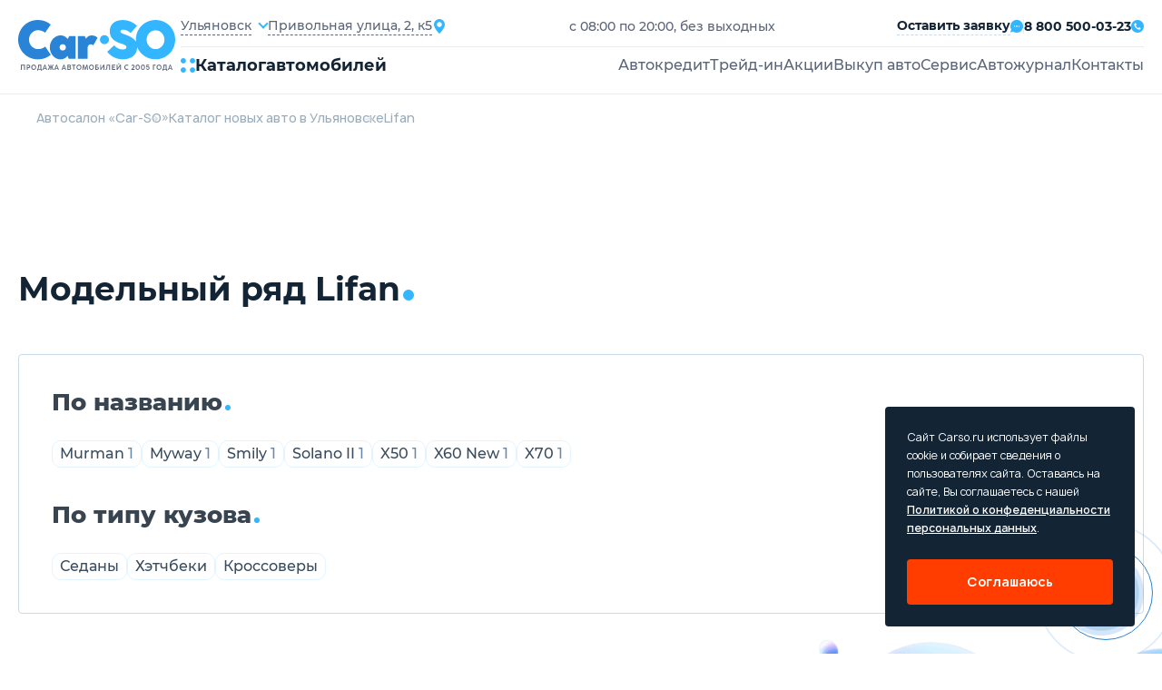

--- FILE ---
content_type: text/html; charset=utf-8
request_url: https://ulyanovsk.carso.ru/lifan
body_size: 20842
content:
<!doctype html>
  <html lang="ru" itemscope="" itemtype="http://schema.org/AutoDealer">
  <head>
     <title>Купить Лифан в Ульяновске, комплектации и цены 2025-2026 на Lifan у официального дилера, весь модельный ряд в автосалоне</title>
<meta name="description" content='Купить Лифан в автосалоне 🚘 Trade-in ✅ Рассрочка 0% ✅ Экспресс кредит от 3.5% ✅ Цены и Комплектации ✅ Весь модельный ряд Lifan у официального дилера в Ульяновске 🎁 Бонусы и Подарки!'>
<meta itemprop="name" content='Купить Лифан в Ульяновске, комплектации и цены 2025-2026 на Lifan у официального дилера, весь модельный ряд в автосалоне'>
<meta itemprop="description" content='Купить Лифан в автосалоне 🚘 Trade-in ✅ Рассрочка 0% ✅ Экспресс кредит от 3.5% ✅ Цены и Комплектации ✅ Весь модельный ряд Lifan у официального дилера в Ульяновске 🎁 Бонусы и Подарки!'>

<meta name="csrf-param" content="authenticity_token" />
<meta name="csrf-token" content="/loYG9cB7hZBXNMk9XfQBe8vpb4XlGpHLaLj4ByWPdnH1fPv2jr9Q61dUIv9g7KCm/JMeo+jKh/G4tJa60uFMA==" />

<meta charset="UTF-8" />
<meta http-equiv="X-UA-Compatible" content="IE=edge">
<meta name="viewport" content="width=device-width, initial-scale=1.0">
<meta name="yandex-verification" content="345c78deb5e14ec2" />
  <link rel="canonical" href="https://ulyanovsk.carso.ru/lifan" />

<link rel="shortcut icon" href="/static/images/favicon/favicon.ico" type="image/x-icon">

<link rel="apple-touch-icon" sizes="57x57" href="/static/images/favicon/apple-icon-57x57.png">
<link rel="apple-touch-icon" sizes="60x60" href="/static/images/favicon/apple-icon-60x60.png">
<link rel="apple-touch-icon" sizes="72x72" href="/static/images/favicon/apple-icon-72x72.png">
<link rel="apple-touch-icon" sizes="76x76" href="/static/images/favicon/apple-icon-76x76.png">
<link rel="apple-touch-icon" sizes="114x114" href="/static/images/favicon/apple-icon-114x114.png">
<link rel="apple-touch-icon" sizes="120x120" href="/static/images/favicon/apple-icon-120x120.png">
<link rel="apple-touch-icon" sizes="144x144" href="/static/images/favicon/apple-icon-144x144.png">
<link rel="apple-touch-icon" sizes="152x152" href="/static/images/favicon/apple-icon-152x152.png">
<link rel="apple-touch-icon" sizes="180x180" href="/static/images/favicon/apple-icon-180x180.png">
<link rel="icon" type="image/png" sizes="192x192"  href="/static/images/favicon/android-icon-192x192.png">
<link rel="icon" type="image/png" sizes="32x32" href="/static/images/favicon/favicon-32x32.png">
<link rel="icon" type="image/png" sizes="96x96" href="/static/images/favicon/favicon-96x96.png">
<link rel="icon" type="image/png" sizes="16x16" href="/static/images/favicon/favicon-16x16.png">
<link rel="manifest" href="/manifest.json">
<meta name="msapplication-TileColor" content="#ffffff">
<meta name="msapplication-TileImage" content="/ms-icon-144x144.png">
<meta name="theme-color" content="#ffffff">

<!--[if lte IE 9]>
<script src='/static/js/html5shiv.min.js'></script>
<![endif]-->


<link rel="stylesheet" media="all" href="/assets/carso/main-f8df715ff7854061f66630c0773a8b5fbb7d0e977b74c22ecdc2b5cea40ddc0b.css" />
<link rel="stylesheet" media="all" href="/assets/carso/brands_show-e3b0c44298fc1c149afbf4c8996fb92427ae41e4649b934ca495991b7852b855.css" />


<!--[if lte IE 9]>
<link href="/static/css/ie.scss" rel='stylesheet' type='text/css'>
<![endif]-->


<!-- Yandex.Metrika counter -->
<script type="text/javascript" >
    (function(m,e,t,r,i,k,a){m[i]=m[i]||function(){(m[i].a=m[i].a||[]).push(arguments)};
        m[i].l=1*new Date();k=e.createElement(t),a=e.getElementsByTagName(t)[0],k.async=1,k.src=r,a.parentNode.insertBefore(k,a)})
    (window, document, "script", "https://mc.yandex.ru/metrika/tag.js", "ym");

    ym(50072167, "init", {
        clickmap:true,
        trackLinks:true,
        accurateTrackBounce:true,
        webvisor:true
    });
</script>
<noscript><div><img src="https://mc.yandex.ru/watch/50072167" style="position:absolute; left:-9999px;" alt="" /></div></noscript>
<!-- /Yandex.Metrika counter -->


  </head>

  <body 
    >
    
<header>
  <div class="container">
    <div class="header__main">
      <a href="/" class="header__logo" title="CarSo">
        <img alt="CarSo" class="logo-desktop" src="/assets/carso/img/logo-1e7dd9f444b0c2b8429235a7e85d445d9ea2185e09ab8e204620ef91f2fb94ba.svg" />
        <img alt="CarSo" class="logo-mob" src="/assets/carso/img/logo-mob-725a131acd1213387a25e75546c70e9e24ff6536b65687eeea016ed0f2e05fc1.svg" />
      </a>
      <div class="header__cnt">
        <div class="header__flex">
          <div class="header__item">
            <div class="header__select">
              <div class="jq-selectbox jqselect">
               <div class="jq-selectbox__select">
                <div class="jq-selectbox__select-text">Ульяновск</div>
              </div>
               <div class="jq-selectbox__dropdown jshmo">
              <ul>
                <li><a href="https://carso.ru">Москва</a></li>
                <li><a href="https://spb.carso.ru/lifan" rel="nofollow">Санкт-Петербург</a></li>
                <li><a href="https://astrakhan.carso.ru/lifan" rel="nofollow">Астрахань</a></li>
                <li><a href="https://balashiha.carso.ru/lifan" rel="nofollow">Балашиха</a></li>
                <li><a href="https://belgorod.carso.ru/lifan" rel="nofollow">Белгород</a></li>
                <li><a href="https://bryansk.carso.ru/lifan" rel="nofollow">Брянск</a></li>
                <li><a href="https://novgorod.carso.ru/lifan" rel="nofollow">Великий Новгород</a></li>
                <li><a href="https://vladimir.carso.ru/lifan" rel="nofollow">Владимир</a></li>
                <li><a href="https://volgograd.carso.ru/lifan" rel="nofollow">Волгоград</a></li>
                <li><a href="https://vologda.carso.ru/lifan" rel="nofollow">Вологда</a></li>
                <li><a href="https://voronezh.carso.ru/lifan" rel="nofollow">Воронеж</a></li>
                <li><a href="https://ekaterinburg.carso.ru/lifan" rel="nofollow">Екатеринбург</a></li>
                <li><a href="https://zhukovskiy.carso.ru/lifan" rel="nofollow">Жуковский</a></li>
                <li><a href="https://ivanovo.carso.ru/lifan" rel="nofollow">Иваново</a></li>
                <li><a href="https://izhevsk.carso.ru/lifan" rel="nofollow">Ижевск</a></li>
                <li><a href="https://irkutsk.carso.ru/lifan" rel="nofollow">Иркутск</a></li>
                <li><a href="https://kazan.carso.ru/lifan" rel="nofollow">Казань</a></li>
                <li><a href="https://kaluga.carso.ru/lifan" rel="nofollow">Калуга</a></li>
                <li><a href="https://kirov.carso.ru/lifan" rel="nofollow">Киров</a></li>
                <li><a href="https://klin.carso.ru/lifan" rel="nofollow">Клин</a></li>
                <li><a href="https://kolomna.carso.ru/lifan" rel="nofollow">Коломна</a></li>
                <li><a href="https://kostroma.carso.ru/lifan" rel="nofollow">Кострома</a></li>
                <li><a href="https://krasnodar.carso.ru/lifan" rel="nofollow">Краснодар</a></li>
                <li><a href="https://krasnoyarsk.carso.ru/lifan" rel="nofollow">Красноярск</a></li>
                <li><a href="https://kursk.carso.ru/lifan" rel="nofollow">Курск</a></li>
                <li><a href="https://lipetsk.carso.ru/lifan" rel="nofollow">Липецк</a></li>
                <li><a href="https://mytishchi.carso.ru/lifan" rel="nofollow">Мытищи</a></li>
                <li><a href="https://nn.carso.ru/lifan" rel="nofollow">Нижний Новгород</a></li>
                <li><a href="https://tagil.carso.ru/lifan" rel="nofollow">Нижний Тагил</a></li>
                <li><a href="https://novosibirsk.carso.ru/lifan" rel="nofollow">Новосибирск</a></li>
                <li><a href="https://obninsk.carso.ru/lifan" rel="nofollow">Обнинск</a></li>
                <li><a href="https://omsk.carso.ru/lifan" rel="nofollow">Омск</a></li>
                <li><a href="https://orekhovozuevo.carso.ru/lifan" rel="nofollow">Орехово-Зуево</a></li>
                <li><a href="https://orel.carso.ru/lifan" rel="nofollow">Орел</a></li>
                <li><a href="https://orenburg.carso.ru/lifan" rel="nofollow">Оренбург</a></li>
                <li><a href="https://penza.carso.ru/lifan" rel="nofollow">Пенза</a></li>
                <li><a href="https://perm.carso.ru/lifan" rel="nofollow">Пермь</a></li>
                <li><a href="https://podolsk.carso.ru/lifan" rel="nofollow">Подольск</a></li>
                <li><a href="https://pskov.carso.ru/lifan" rel="nofollow">Псков</a></li>
                <li><a href="https://rostov.carso.ru/lifan" rel="nofollow">Ростов-на-Дону</a></li>
                <li><a href="https://ryazan.carso.ru/lifan" rel="nofollow">Рязань</a></li>
                <li><a href="https://samara.carso.ru/lifan" rel="nofollow">Самара</a></li>
                <li><a href="https://saransk.carso.ru/lifan" rel="nofollow">Саранск</a></li>
                <li><a href="https://saratov.carso.ru/lifan" rel="nofollow">Саратов</a></li>
                <li><a href="https://serpuhov.carso.ru/lifan" rel="nofollow">Серпухов</a></li>
                <li><a href="https://simferopol.carso.ru/lifan" rel="nofollow">Симферополь</a></li>
                <li><a href="https://sevastopol.carso.ru/lifan" rel="nofollow">Севастополь</a></li>
                <li><a href="https://smolensk.carso.ru/lifan" rel="nofollow">Смоленск</a></li>
                <li><a href="https://sochi.carso.ru/lifan" rel="nofollow">Сочи</a></li>
                <li><a href="https://stavropol.carso.ru/lifan" rel="nofollow">Ставрополь</a></li>
                <li><a href="https://syktyvkar.carso.ru/lifan" rel="nofollow">Сыктывкар</a></li>
                <li><a href="https://tver.carso.ru/lifan" rel="nofollow">Тверь</a></li>
                <li><a href="https://tolyatti.carso.ru/lifan" rel="nofollow">Тольятти</a></li>
                <li><a href="https://tomsk.carso.ru/lifan" rel="nofollow">Томск</a></li>
                <li><a href="https://tula.carso.ru/lifan" rel="nofollow">Тула</a></li>
                <li><a href="https://tyumen.carso.ru/lifan" rel="nofollow">Тюмень</a></li>
                <li><a href="https://ulyanovsk.carso.ru/lifan" rel="nofollow">Ульяновск</a></li>
                <li><a href="https://cheboksary.carso.ru/lifan" rel="nofollow">Чебоксары</a></li>
                <li><a href="https://ufa.carso.ru/lifan" rel="nofollow">Уфа</a></li>
                <li><a href="https://himki.carso.ru/lifan" rel="nofollow">Химки</a></li>
                <li><a href="https://chelyabinsk.carso.ru/lifan" rel="nofollow">Челябинск</a></li>
                <li><a href="https://cherepovec.carso.ru/lifan" rel="nofollow">Череповец</a></li>
                <li><a href="https://chehov.carso.ru/lifan" rel="nofollow">Чехов</a></li>
                <li><a href="https://cherepovets.carso.ru/lifan" rel="nofollow">Череповец</a></li>
                <li><a href="https://yaroslavl.carso.ru/lifan" rel="nofollow">Ярославль</a></li>
                <li><a href="https://kazakhstan.carso.ru/lifan" rel="nofollow">Казахстан</a></li>
                <li><a href="https://belarus.carso.ru/lifan" rel="nofollow">Беларусь</a></li>
              </ul>
              </div>
              </div>
            </div>
            <div class="header__location">
              <span>Привольная улица, 2, к5</span>
              <i class="icons icon-location"></i>
            </div>
          </div>
          <p>с 08:00 по 20:00, без выходных</p>
          <div class="header__submit">


            <div class="submit-application modal_feedback_call">
              <span>Оставить заявку</span>
              <i class="icons icon-messages"></i>
            </div>
            <small></small>
            <a href="tel:8 800 500-03-23" class="header__phone">
              <span>8 800 500-03-23</span>
              <i class="icons icon-call"></i>
            </a>
          </div>
        </div>
        <div class="header__block">
          <div class="open-catalog">
            <div class="open-catalog__icon">
              <i class="icons icon-catalog"></i>
            </div>
            <span>Каталог</span>
            <span>автомобилей</span>
          </div>
          <div class="go-to-catalog">
            <i class="icons icon-arrow-left"></i>
            <span>В каталог</span>
          </div>
          <div class="header__menu">
            <ul>
              <li><a class="" title="Автокредит" href="/credit">Автокредит</a></li>
              <li><a class="" title="Трейд-ин" href="/tradein">Трейд-ин</a></li>
              <li><a class="" title="Акции" href="/stock">Акции</a></li>
              <li><a class="" title="Выкуп авто" href="/sell">Выкуп авто</a></li>
              <li><a class="" title="Сервис" href="/service">Сервис</a></li>
              <li><a href="https://journal.carso.ru" title="Автожурнал" target="_blank">Автожурнал</a></li>
              <li> <a class="" title="Контакты" rel="nofollow" href="/contacts">Контакты</a></li>
            </ul>
            <div class="header-cnt__mob">
              <a href="tel:8 800 500-03-23" class="header__phone">
                <span>8 800 500-03-23</span>
                <i class="icons icon-call"></i>
              </a>
              <p>с 08:00 по 20:00, без выходных</p>
              <a href="#" class="header__location">
                <span>Привольная улица, 2, к5</span>
                <i class="icons icon-location"></i>
              </a>
              <button class="btn-black modal_feedback_call">Перезвоните мне</button>
              <div class="header__social">
                <a href="#" class="social-href"><i class="icons icon-ok"></i></a>
                <a href="#" class="social-href"><i class="icons icon-wk"></i></a>
              </div>
            </div>
          </div>
          <div class="open-menu">
            <strong>Меню</strong>
            <div class="open-menu__line">
              <span></span>
              <span></span>
              <span></span>
              <span></span>
            </div>
          </div>
        </div>
      </div>
    </div>
  </div>
  <div class="catalog-fixed">
    <div class="catalog-cont">
      <div class="catalog-fixed__cnt">
        <div class="catalog-fixed__flex">
          <div class="catalog-fixed__main">
            <a href="https://journal.carso.ru" title="Автожурнал" class="btn-black btn_journal" target="_blank">
              Автожурнал
              <svg width="16" height="16" viewBox="0 0 16 16" fill="none" xmlns="http://www.w3.org/2000/svg">
                <g clip-path="url(#clip0_2078_62325)">
                  <path d="M1.9885 0.942601C1.87022 1.02055 1.7731 1.12658 1.70579 1.25122C1.63848 1.37586 1.6031 1.51523 1.60279 1.65689V12.2283C1.60257 12.2848 1.61934 12.3401 1.65093 12.387C1.68252 12.4339 1.72746 12.4702 1.77993 12.4912L7.71421 14.9597V2.98831L2.80279 0.871172C2.67177 0.814663 2.52876 0.791606 2.38662 0.804074C2.24449 0.816543 2.10768 0.864145 1.9885 0.942601Z" fill="white"/>
                  <path d="M1.23714 12.7816C1.10376 12.6278 1.03067 12.4309 1.03143 12.2273C1.03143 12.2273 1.022 1.50563 1.06572 1.34449C0.939403 1.31399 0.807834 1.3124 0.680822 1.33984C0.553811 1.36728 0.434634 1.42305 0.332182 1.50298C0.22973 1.58291 0.146646 1.68494 0.089129 1.80146C0.0316116 1.91798 0.00114475 2.04598 7.92386e-07 2.17592V12.3931C-0.000259185 12.5842 0.0634607 12.7699 0.181004 12.9205C0.298547 13.0712 0.463149 13.1782 0.648572 13.2245L4.17714 14.1073L1.56 13.0188C1.435 12.9666 1.32429 12.8853 1.23714 12.7816ZM14.3971 12.2273V1.65592C14.3952 1.51431 14.3585 1.37536 14.2903 1.25124C14.2221 1.12713 14.1245 1.02166 14.006 0.944083C13.8875 0.866508 13.7518 0.819203 13.6108 0.806321C13.4698 0.793439 13.3277 0.815375 13.1971 0.870201L8.28571 2.98734V14.9588L14.22 12.4902C14.2725 12.4692 14.3174 12.4329 14.349 12.386C14.3806 12.3391 14.3974 12.2839 14.3971 12.2273Z" fill="white"/>
                  <path d="M15.6828 1.5113C15.5792 1.42784 15.4577 1.36945 15.3279 1.3407C15.198 1.31195 15.0633 1.31363 14.9342 1.34559C14.957 1.44559 14.9685 12.2284 14.9685 12.2284C14.9681 12.3978 14.9178 12.5632 14.8237 12.704C14.7297 12.8448 14.5962 12.9547 14.4399 13.0199L11.8228 14.1084L15.3513 13.2256C15.5367 13.1793 15.7013 13.0723 15.8189 12.9216C15.9364 12.771 16.0002 12.5853 15.9999 12.3942V2.17701C15.9999 2.04944 15.9715 1.92346 15.9166 1.80828C15.8618 1.69311 15.7819 1.59164 15.6828 1.5113Z" fill="white"/>
                </g>
                <defs>
                  <clipPath id="clip0_2078_62325">
                    <rect width="16" height="16" fill="white"/>
                  </clipPath>
                </defs>
              </svg>
            </a>
            <div class="car-catalog__menu">
              <strong>Каталог авто</strong>
              <ul>
                <li><a title="Новые автомобили" href="/newauto">Новые автомобили</a></li>
                <li><a class="" title="Авто в наличии" itemprop="url" href="/stock_cars">Авто в наличии</a></li>
                <li><a title="Авто в такси" href="/taxi">Авто в такси</a></li>
                <li><a title="С пробегом" href="/sprobegom">С пробегом</a></li>
              </ul>
            </div>

            <div class="car-catalog__menu">
              <strong>Подборки</strong>
              <ul class="catalog-menu__mobile">
                <li><a href="#" class="all-mark-cars-open">Все марки авто</a></li>
                <li><a href="#" class="by-body-type-open">По типу кузова</a></li>
                <li><a href="#" class="by-country-open">По странам</a></li>
              </ul>
              <ul>
                <li><a title="Безопасные авто" href="/safecars">Безопасные авто</a></li>
                <li><a title="Надежные авто" href="/reliablecars">Надежные авто</a></li>
                <li><a title="Авто для женщин" href="/womencars">Авто для женщин</a></li>
                <li><a title="Дешевые авто" href="/cheap-auto">Дешевые авто</a></li>
              </ul>
            </div>
            <div class="by-country-catalog">
              <strong>По странрам</strong>
              <ul>
                <li>
                  <a title="Китайские авто" href="/china">
                    <img alt="Китайские авто" src="/assets/carso/img/icons/flag-kitay-f213e92eb47244c0252bb4fd24428a6f15f3aca83ea080e4c051c4d483202f66.svg" />
                    <span>Китайские авто</span>
</a>                </li>
                <li>
                  <a title="Корейские авто" href="/karya">
                    <img alt="Корейские авто" src="/assets/carso/img/icons/flag-korea-364e7612dddc50d8316e86205e97a4427c5006e6b1e0697c9a7537a1d636ec3f.svg" />
                    <span>Корейские авто</span>
</a>                </li>
                <li>
                  <a title="Немецкие авто" href="/germany">
                    <img alt="Немецкие авто" src="/assets/carso/img/icons/flag-germani-bb767a49f6db4047a4bf43710c19f925493bf610af478df035e053668fa9fb26.svg" />
                    <span>Немецкие авто</span>
</a>                </li>
                <li>
                  <a title="Французские авто" href="/france">
                    <img alt="Французские авто" src="/assets/carso/img/icons/flag-france-74c083e6456086afd8031146e2a5f1e5686b7b6272a8b7830cab69c6bdd06ffe.svg" />
                    <span>Французские авто</span>
</a>                </li>
                <li>
                  <a title="Японские авто" href="/japan">
                    <img alt="Японские авто" src="/assets/carso/img/icons/flag-japanese-43fe0022174baddb4ed1333ef61c6ac072beb57414e877485369a7d7ce5f4510.svg" />
                    <span>Японские авто</span>
</a>                </li>
              </ul>
            </div>
          </div>
          <div class="catalog-model__cnt">
  <strong>Все марки</strong>
  <div class="catalog-model__wrap">


          <!-- open DIV tag if new letter !-->
          <div class="catalog-model__letter">
            <strong>B</strong>
            <ul>
        <li itemprop="name">
          <a class="" itemprop="url" data-action="show-brand-in-menu" title="BAIC" href="/baic">
            <p>BAIC</p>
</a>          <span>7</span>
        </li>
        <li itemprop="name">
          <a class="" itemprop="url" data-action="show-brand-in-menu" title="BelGee" href="/belgee">
            <p>BelGee</p>
</a>          <span>4</span>
        </li>
        <li itemprop="name">
          <a class="" itemprop="url" data-action="show-brand-in-menu" title="Brilliance" href="/brilliance">
            <p>Brilliance</p>
</a>          <span>5</span>
        </li>
        <li itemprop="name">
          <a class="" itemprop="url" data-action="show-brand-in-menu" title="BYD" href="/byd">
            <p>BYD</p>
</a>          <span>1</span>
        </li>
            <!-- close letter DIV tag if not the first letter !-->
            </ul>
            </div>
          <!-- open DIV tag if new letter !-->
          <div class="catalog-model__letter">
            <strong>C</strong>
            <ul>
        <li itemprop="name">
          <a class="" itemprop="url" data-action="show-brand-in-menu" title="Changan" href="/changan">
            <p>Changan</p>
</a>          <span>22</span>
        </li>
        <li itemprop="name">
          <a class="" itemprop="url" data-action="show-brand-in-menu" title="Chery" href="/chery">
            <p>Chery</p>
</a>          <span>27</span>
        </li>
        <li itemprop="name">
          <a class="" itemprop="url" data-action="show-brand-in-menu" title="Chevrolet" href="/chevrolet">
            <p>Chevrolet</p>
</a>          <span>12</span>
        </li>
        <li itemprop="name">
          <a class="" itemprop="url" data-action="show-brand-in-menu" title="Citroen" href="/citroen">
            <p>Citroen</p>
</a>          <span>12</span>
        </li>
            <!-- close letter DIV tag if not the first letter !-->
            </ul>
            </div>
          <!-- open DIV tag if new letter !-->
          <div class="catalog-model__letter">
            <strong>D</strong>
            <ul>
        <li itemprop="name">
          <a class="" itemprop="url" data-action="show-brand-in-menu" title="Daewoo" href="/daewoo">
            <p>Daewoo</p>
</a>          <span>2</span>
        </li>
        <li itemprop="name">
          <a class="" itemprop="url" data-action="show-brand-in-menu" title="Datsun" href="/datsun">
            <p>Datsun</p>
</a>          <span>2</span>
        </li>
        <li itemprop="name">
          <a class="" itemprop="url" data-action="show-brand-in-menu" title="Dongfeng" href="/dongfeng">
            <p>Dongfeng</p>
</a>          <span>10</span>
        </li>
            <!-- close letter DIV tag if not the first letter !-->
            </ul>
            </div>
          <!-- open DIV tag if new letter !-->
          <div class="catalog-model__letter">
            <strong>E</strong>
            <ul>
        <li itemprop="name">
          <a class="" itemprop="url" data-action="show-brand-in-menu" title="EVOLUTE" href="/evolute">
            <p>EVOLUTE</p>
</a>          <span>2</span>
        </li>
        <li itemprop="name">
          <a class="" itemprop="url" data-action="show-brand-in-menu" title="Exeed" href="/cheryexeed">
            <p>Exeed</p>
</a>          <span>4</span>
        </li>
            <!-- close letter DIV tag if not the first letter !-->
            </ul>
            </div>
          <!-- open DIV tag if new letter !-->
          <div class="catalog-model__letter">
            <strong>F</strong>
            <ul>
        <li itemprop="name">
          <a class="" itemprop="url" data-action="show-brand-in-menu" title="FAW" href="/faw">
            <p>FAW</p>
</a>          <span>12</span>
        </li>
        <li itemprop="name">
          <a class="" itemprop="url" data-action="show-brand-in-menu" title="Ford" href="/ford">
            <p>Ford</p>
</a>          <span>10</span>
        </li>
        <li itemprop="name">
          <a class="" itemprop="url" data-action="show-brand-in-menu" title="Forthing " href="/forthing">
            <p>Forthing </p>
</a>          <span>5</span>
        </li>
        <li itemprop="name">
          <a class="" itemprop="url" data-action="show-brand-in-menu" title="Foton" href="/foton">
            <p>Foton</p>
</a>          <span>2</span>
        </li>
            <!-- close letter DIV tag if not the first letter !-->
            </ul>
            </div>
          <!-- open DIV tag if new letter !-->
          <div class="catalog-model__letter">
            <strong>G</strong>
            <ul>
        <li itemprop="name">
          <a class="" itemprop="url" data-action="show-brand-in-menu" title="GAC" href="/gac">
            <p>GAC</p>
</a>          <span>10</span>
        </li>
        <li itemprop="name">
          <a class="" itemprop="url" data-action="show-brand-in-menu" title="Geely" href="/geely">
            <p>Geely</p>
</a>          <span>22</span>
        </li>
        <li itemprop="name">
          <a class="" itemprop="url" data-action="show-brand-in-menu" title="Great Wall" href="/great-wall">
            <p>Great Wall</p>
</a>          <span>9</span>
        </li>
            <!-- close letter DIV tag if not the first letter !-->
            </ul>
            </div>
          <!-- open DIV tag if new letter !-->
          <div class="catalog-model__letter">
            <strong>H</strong>
            <ul>
        <li itemprop="name">
          <a class="" itemprop="url" data-action="show-brand-in-menu" title="Haima" href="/haima">
            <p>Haima</p>
</a>          <span>2</span>
        </li>
        <li itemprop="name">
          <a class="" itemprop="url" data-action="show-brand-in-menu" title="Haval" href="/haval">
            <p>Haval</p>
</a>          <span>21</span>
        </li>
        <li itemprop="name">
          <a class="" itemprop="url" data-action="show-brand-in-menu" title="Hawtai" href="/hawtai">
            <p>Hawtai</p>
</a>          <span>2</span>
        </li>
        <li itemprop="name">
          <a class="" itemprop="url" data-action="show-brand-in-menu" title="Honda" href="/honda">
            <p>Honda</p>
</a>          <span>7</span>
        </li>
        <li itemprop="name">
          <a class="" itemprop="url" data-action="show-brand-in-menu" title="Hongqi" href="/hongqi">
            <p>Hongqi</p>
</a>          <span>2</span>
        </li>
        <li itemprop="name">
          <a class="" itemprop="url" data-action="show-brand-in-menu" title="Hower" href="/hower">
            <p>Hower</p>
</a>          <span>2</span>
        </li>
        <li itemprop="name">
          <a class="" itemprop="url" data-action="show-brand-in-menu" title="Hyundai" href="/hyundai">
            <p>Hyundai</p>
</a>          <span>27</span>
        </li>
            <!-- close letter DIV tag if not the first letter !-->
            </ul>
            </div>
          <!-- open DIV tag if new letter !-->
          <div class="catalog-model__letter">
            <strong>J</strong>
            <ul>
        <li itemprop="name">
          <a class="" itemprop="url" data-action="show-brand-in-menu" title="JAC" href="/jac">
            <p>JAC</p>
</a>          <span>13</span>
        </li>
        <li itemprop="name">
          <a class="" itemprop="url" data-action="show-brand-in-menu" title="Jaecoo" href="/jaecoo">
            <p>Jaecoo</p>
</a>          <span>2</span>
        </li>
        <li itemprop="name">
          <a class="" itemprop="url" data-action="show-brand-in-menu" title="Jetour" href="/jetour">
            <p>Jetour</p>
</a>          <span>7</span>
        </li>
        <li itemprop="name">
          <a class="" itemprop="url" data-action="show-brand-in-menu" title="Jetta" href="/jetta">
            <p>Jetta</p>
</a>          <span>5</span>
        </li>
            <!-- close letter DIV tag if not the first letter !-->
            </ul>
            </div>
          <!-- open DIV tag if new letter !-->
          <div class="catalog-model__letter">
            <strong>K</strong>
            <ul>
        <li itemprop="name">
          <a class="" itemprop="url" data-action="show-brand-in-menu" title="Kaiyi" href="/kaiyi">
            <p>Kaiyi</p>
</a>          <span>4</span>
        </li>
        <li itemprop="name">
          <a class="" itemprop="url" data-action="show-brand-in-menu" title="KGM (SsangYong)" href="/kgm">
            <p>KGM (SsangYong)</p>
</a>          <span>4</span>
        </li>
        <li itemprop="name">
          <a class="" itemprop="url" data-action="show-brand-in-menu" title="KIA" href="/kia">
            <p>KIA</p>
</a>          <span>37</span>
        </li>
        <li itemprop="name">
          <a class="" itemprop="url" data-action="show-brand-in-menu" title="Knewstar" href="/knewstar">
            <p>Knewstar</p>
</a>          <span>1</span>
        </li>
            <!-- close letter DIV tag if not the first letter !-->
            </ul>
            </div>
          <!-- open DIV tag if new letter !-->
          <div class="catalog-model__letter">
            <strong>L</strong>
            <ul>
        <li itemprop="name">
          <a class="" itemprop="url" data-action="show-brand-in-menu" title="Lada" href="/lada">
            <p>Lada</p>
</a>          <span>51</span>
        </li>
        <li itemprop="name">
          <a class="" itemprop="url" data-action="show-brand-in-menu" title="Lifan" href="/lifan">
            <p>Lifan</p>
</a>          <span>10</span>
        </li>
        <li itemprop="name">
          <a class="" itemprop="url" data-action="show-brand-in-menu" title="Livan" href="/livan">
            <p>Livan</p>
</a>          <span>3</span>
        </li>
            <!-- close letter DIV tag if not the first letter !-->
            </ul>
            </div>
          <!-- open DIV tag if new letter !-->
          <div class="catalog-model__letter">
            <strong>M</strong>
            <ul>
        <li itemprop="name">
          <a class="" itemprop="url" data-action="show-brand-in-menu" title="Mazda" href="/mazda">
            <p>Mazda</p>
</a>          <span>10</span>
        </li>
        <li itemprop="name">
          <a class="" itemprop="url" data-action="show-brand-in-menu" title="MG" href="/mg">
            <p>MG</p>
</a>          <span>7</span>
        </li>
        <li itemprop="name">
          <a class="" itemprop="url" data-action="show-brand-in-menu" title="Mitsubishi" href="/mitsubishi">
            <p>Mitsubishi</p>
</a>          <span>12</span>
        </li>
        <li itemprop="name">
          <a class="" itemprop="url" data-action="show-brand-in-menu" title="Moskvich" href="/moskvich">
            <p>Moskvich</p>
</a>          <span>2</span>
        </li>
            <!-- close letter DIV tag if not the first letter !-->
            </ul>
            </div>
          <!-- open DIV tag if new letter !-->
          <div class="catalog-model__letter">
            <strong>N</strong>
            <ul>
        <li itemprop="name">
          <a class="" itemprop="url" data-action="show-brand-in-menu" title="Nissan" href="/nissan">
            <p>Nissan</p>
</a>          <span>11</span>
        </li>
            <!-- close letter DIV tag if not the first letter !-->
            </ul>
            </div>
          <!-- open DIV tag if new letter !-->
          <div class="catalog-model__letter">
            <strong>O</strong>
            <ul>
        <li itemprop="name">
          <a class="" itemprop="url" data-action="show-brand-in-menu" title="Omoda" href="/omoda">
            <p>Omoda</p>
</a>          <span>5</span>
        </li>
        <li itemprop="name">
          <a class="" itemprop="url" data-action="show-brand-in-menu" title="Opel" href="/opel">
            <p>Opel</p>
</a>          <span>13</span>
        </li>
        <li itemprop="name">
          <a class="" itemprop="url" data-action="show-brand-in-menu" title="Oting" href="/oting">
            <p>Oting</p>
</a>          <span>1</span>
        </li>
            <!-- close letter DIV tag if not the first letter !-->
            </ul>
            </div>
          <!-- open DIV tag if new letter !-->
          <div class="catalog-model__letter">
            <strong>P</strong>
            <ul>
        <li itemprop="name">
          <a class="" itemprop="url" data-action="show-brand-in-menu" title="Peugeot" href="/peugeot">
            <p>Peugeot</p>
</a>          <span>9</span>
        </li>
            <!-- close letter DIV tag if not the first letter !-->
            </ul>
            </div>
          <!-- open DIV tag if new letter !-->
          <div class="catalog-model__letter">
            <strong>R</strong>
            <ul>
        <li itemprop="name">
          <a class="" itemprop="url" data-action="show-brand-in-menu" title="Ravon" href="/ravon">
            <p>Ravon</p>
</a>          <span>5</span>
        </li>
        <li itemprop="name">
          <a class="" itemprop="url" data-action="show-brand-in-menu" title="Renault" href="/renault">
            <p>Renault</p>
</a>          <span>18</span>
        </li>
            <!-- close letter DIV tag if not the first letter !-->
            </ul>
            </div>
          <!-- open DIV tag if new letter !-->
          <div class="catalog-model__letter">
            <strong>S</strong>
            <ul>
        <li itemprop="name">
          <a class="" itemprop="url" data-action="show-brand-in-menu" title="Skoda" href="/skoda">
            <p>Skoda</p>
</a>          <span>15</span>
        </li>
        <li itemprop="name">
          <a class="" itemprop="url" data-action="show-brand-in-menu" title="Solaris" href="/solaris">
            <p>Solaris</p>
</a>          <span>4</span>
        </li>
        <li itemprop="name">
          <a class="" itemprop="url" data-action="show-brand-in-menu" title="SOUEAST" href="/soueast">
            <p>SOUEAST</p>
</a>          <span>2</span>
        </li>
        <li itemprop="name">
          <a class="" itemprop="url" data-action="show-brand-in-menu" title="Ssangyong" href="/ssangyong">
            <p>Ssangyong</p>
</a>          <span>4</span>
        </li>
        <li itemprop="name">
          <a class="" itemprop="url" data-action="show-brand-in-menu" title="Suzuki" href="/suzuki">
            <p>Suzuki</p>
</a>          <span>9</span>
        </li>
        <li itemprop="name">
          <a class="" itemprop="url" data-action="show-brand-in-menu" title="SWM" href="/swm">
            <p>SWM</p>
</a>          <span>3</span>
        </li>
            <!-- close letter DIV tag if not the first letter !-->
            </ul>
            </div>
          <!-- open DIV tag if new letter !-->
          <div class="catalog-model__letter">
            <strong>T</strong>
            <ul>
        <li itemprop="name">
          <a class="" itemprop="url" data-action="show-brand-in-menu" title="Tank" href="/tank">
            <p>Tank</p>
</a>          <span>4</span>
        </li>
        <li itemprop="name">
          <a class="" itemprop="url" data-action="show-brand-in-menu" title="Tenet" href="/tenet">
            <p>Tenet</p>
</a>          <span>3</span>
        </li>
        <li itemprop="name">
          <a class="" itemprop="url" data-action="show-brand-in-menu" title="Toyota" href="/toyota">
            <p>Toyota</p>
</a>          <span>17</span>
        </li>
            <!-- close letter DIV tag if not the first letter !-->
            </ul>
            </div>
          <!-- open DIV tag if new letter !-->
          <div class="catalog-model__letter">
            <strong>V</strong>
            <ul>
        <li itemprop="name">
          <a class="" itemprop="url" data-action="show-brand-in-menu" title="Volkswagen" href="/volkswagen">
            <p>Volkswagen</p>
</a>          <span>19</span>
        </li>
        <li itemprop="name">
          <a class="" itemprop="url" data-action="show-brand-in-menu" title="Voyah" href="/voyah">
            <p>Voyah</p>
</a>          <span>2</span>
        </li>
            <!-- close letter DIV tag if not the first letter !-->
            </ul>
            </div>
          <!-- open DIV tag if new letter !-->
          <div class="catalog-model__letter">
            <strong>X</strong>
            <ul>
        <li itemprop="name">
          <a class="" itemprop="url" data-action="show-brand-in-menu" title="XCITE" href="/xcite">
            <p>XCITE</p>
</a>          <span>2</span>
        </li>
            <!-- close letter DIV tag if not the first letter !-->
            </ul>
            </div>
          <!-- open DIV tag if new letter !-->
          <div class="catalog-model__letter">
            <strong>Z</strong>
            <ul>
        <li itemprop="name">
          <a class="" itemprop="url" data-action="show-brand-in-menu" title="Zeekr" href="/zeekr">
            <p>Zeekr</p>
</a>          <span>3</span>
        </li>
        <li itemprop="name">
          <a class="" itemprop="url" data-action="show-brand-in-menu" title="Zotye" href="/zotye">
            <p>Zotye</p>
</a>          <span>2</span>
        </li>
            <!-- close letter DIV tag if not the first letter !-->
            </ul>
            </div>
          <!-- open DIV tag if new letter !-->
          <div class="catalog-model__letter">
            <strong>У</strong>
            <ul>
        <li itemprop="name">
          <a class="" itemprop="url" data-action="show-brand-in-menu" title="УАЗ" href="/uaz">
            <p>УАЗ</p>
</a>          <span>3</span>
        </li>

    </div>
    </div>
          </div>
          <div class="catalog-discount__block">
            <div class="catalog-dis__fon">
              <h3>Получи скидку до 500 000 ₽ </h3>
              <div class="changan-plus__info">
                <ul>
                  <li>Комплект зимней резины</li>
                  <li>Страховка в подарок</li>
                  <li>Оплата проезда до автосалона</li>
                </ul>
              </div>
              <div class="inp-form-style">
                <form class="catalog-fixed_frm" id="callback_new_ticket" name="callback" action="/tickets/create" accept-charset="UTF-8" data-remote="true" novalidate="novalidate" data-client-side-validations="{&quot;html_settings&quot;:{&quot;type&quot;:&quot;ActionView::Helpers::FormBuilder&quot;,&quot;input_tag&quot;:&quot;\u003cdiv class=\&quot;field_with_errors\&quot;\u003e\u003cspan id=\&quot;input_tag\&quot;\u003e\u003c/span\u003e\u003c/div\u003e&quot;,&quot;label_tag&quot;:&quot;\u003cdiv class=\&quot;field_with_errors\&quot;\u003e\u003clabel id=\&quot;label_tag\&quot;\u003e\u003c/label\u003e\u003c/div\u003e&quot;},&quot;number_format&quot;:{&quot;separator&quot;:&quot;.&quot;,&quot;delimiter&quot;:&quot;,&quot;},&quot;validators&quot;:{&quot;ticket[phone]&quot;:{&quot;presence&quot;:[{&quot;message&quot;:&quot;Обязательно для заполнения&quot;}]}}}" method="post"><input name="utf8" type="hidden" value="&#x2713;" /><input type="hidden" name="authenticity_token" value="qc0O9BfI4ugvtxqc4PjHy30RxRRk+hul/fywQZ0nETbcbBttK3W/0WQaPnJnXrASlgabAlGVSZRrq3J7L4FYXQ==" />
                  <input value="Обратный звонок" type="hidden" name="ticket[form_name]" id="callback_ticket_form_name" />
                  <div class="cars-dealership__inp">
                    <label class="form__component">
                      <input class="input phone" data-role="phone" placeholder="Номер телефона" type="tel" name="ticket[phone]" id="callback_ticket_phone" />
                    </label>
                  </div>
                  <button name="button" type="submit" class="btn-orange">Получить предложение</button>
</form>              </div>
              <div class="catalog-dis__politic">
                <p>
                  Нажимая кнопку “Отправить заявку”, Вы соглашаетесь с <a href="#">политикой
                  конфиденциальности и правилами обработки персональных данных</a>
                </p>
              </div>
            </div>
            <div class="build-your-car">
              <h3 class="blz_tc-def">Собери свой автомобиль</h3>
              <a class="btn-black" title="Конфигуратор" itemprop="url" href="/konfigurator">
                <span>В конфигуратор</span><i class="icons icon-arrow-right"></i>
</a>            </div>
          </div>
        </div>
        <div class="catalog-body-type">
          <strong>По типу кузова</strong>
          <div class="catalog-body__wrap">
            <a class="type-car__box" title="Внедорожники" href="/vehicle">
              <img alt="Внедорожники" src="/assets/carso/img/model-car1-f49428e76bffa7b9542329f2b1130664a8830f4009f537f2b3f5fc3511f07a52.png" />
              <span>Внедорожники</span>
</a>            <a class="type-car__box" title="Кроссоверы" href="/crossover">
              <img alt="Кроссоверы" src="/assets/carso/img/model-car-6746b356e396d2f8e5da82998ce4cba6ec9514b5931a9200ebe946461391588b.png" />
              <span>Кроссоверы</span>
</a>            <a class="type-car__box" title="Минивэны" href="/minivenyi">
              <img alt="Минивэны" src="/assets/carso/img/model-car2-40301503909fbe7788a2ea76af3c2becb6b970ad470fba77680db985e8a34bef.png" />
              <span>Минивэны</span>
</a>            <a class="type-car__box" title="Седаны" href="/sedan">
              <img alt="Седаны" src="/assets/carso/img/model-car4-907082442af8c73db2ae749785cf37a30950628b3b2606e06a911dff38c8fcbc.png" />
              <span>Седаны</span>
</a>            <a class="type-car__box" title="Универсалы" href="/universal">
              <img alt="Универсалы" src="/assets/carso/img/model-car3-a0fe03fee38fef0ec9066f0619104b7a1fa0ab8b365772f2a7a4a9f0780d198b.png" />
              <span>Универсалы</span>
</a>            <a class="type-car__box" title="Лифтбэки" href="/liftbeki">
              <img alt="Лифтбэки" src="/assets/carso/img/model-car5-324a1a82b6bed67c177fc91ddf7a2caa0d44e3f1da3d4398e1a3387cd0e24580.png" />
              <span>Лифтбэки</span>
</a>
            <a class="type-car__box" title="Хэтчбеки" href="/hetchback">
              <img alt="Хэтчбеки" src="/assets/carso/img/model-car6-11dd832b1f03600532df7360db0599152babba8a7f60849d285f9d10821cf35e.png" />
              <span>Хэтчбеки</span>
</a>            <a class="type-car__box" title="Фургоны" href="/furgonyi">
              <img alt="Фургоны" src="/assets/carso/img/model-car7-8db660dfe23c93580859a626632e4f5fc6421d13fa8e2a1e1eec1633ef16de61.png" />
              <span>Фургоны</span>
</a>          </div>
        </div>
      </div>
    </div>
  </div>
</header>

      <main class="main">
        










<div class="container">
  <div class="bread-caps">
    <ul id="breadcrumbs" class="container row breadcrumbs" itemscope itemtype="http://schema.org/BreadcrumbList">
      
          <li itemprop="itemListElement" itemscope itemtype="http://schema.org/ListItem">
              <a itemprop="item" href="/"><span itemprop='name'>Автосалон «Car-SO»</span></a>
            <meta itemprop="position"  content="1" />
          </li>
          <li itemprop="itemListElement" itemscope itemtype="http://schema.org/ListItem">
              <a itemprop="item" href="/newauto"><span itemprop='name'>Каталог новых авто в Ульяновске</span></a>
            <meta itemprop="position"  content="2" />
          </li>
          <li itemprop="itemListElement" itemscope itemtype="http://schema.org/ListItem">
              <a itemprop="item" class="active" href="/lifan"><span itemprop='name'>Lifan</span></a>
            <meta itemprop="position"  content="3" />
          </li>
    </ul>
  </div>
</div>

<section class="perfect-cross-section pcs_br">
  <div class="container">
    <div class="hyund-model-range">
      <h1 class="title-style-circle hstl">Модельный ряд Lifan<small></small></h1>
      <div class="hyund-model-range__flex">
          <div class="hyund-model-range__cnt new_range_cnt">
  <h3 class="title-style-circle">По названию<small></small></h3>
  <div class="baic-cars-block">
    <ul class="cars-list">
        <li itemprop="name" class="car-item">
          <a class="" itemprop="url" data-action="show-brand-in-menu" title="Murman" href="lifan/murman">
            <p>Murman</p>
</a>          <span>1</span>
        </li>
        <li itemprop="name" class="car-item">
          <a class="" itemprop="url" data-action="show-brand-in-menu" title="Myway" href="lifan/myway">
            <p>Myway</p>
</a>          <span>1</span>
        </li>
        <li itemprop="name" class="car-item">
          <a class="" itemprop="url" data-action="show-brand-in-menu" title="Smily" href="lifan/smily">
            <p>Smily</p>
</a>          <span>1</span>
        </li>
        <li itemprop="name" class="car-item">
          <a class="" itemprop="url" data-action="show-brand-in-menu" title="Solano II" href="lifan/solano-ii">
            <p>Solano II</p>
</a>          <span>1</span>
        </li>
        <li itemprop="name" class="car-item">
          <a class="" itemprop="url" data-action="show-brand-in-menu" title="X50" href="lifan/x50">
            <p>X50</p>
</a>          <span>1</span>
        </li>
        <li itemprop="name" class="car-item">
          <a class="" itemprop="url" data-action="show-brand-in-menu" title="X60 New" href="lifan/x60-new">
            <p>X60 New</p>
</a>          <span>1</span>
        </li>
        <li itemprop="name" class="car-item">
          <a class="" itemprop="url" data-action="show-brand-in-menu" title="X70" href="lifan/x70">
            <p>X70</p>
</a>          <span>1</span>
        </li>
    </ul>
  </div>
</div>


        <div class="range-body-type">
          <h3 class="title-style-circle">По типу кузова<small></small></h3>
          <div class="range-body-type__flex gap_10">

                    <a href="#Седаны" class="btn-lin-href_new" rel="nofollow" data-role="page-navigation-link">Седаны</a>
                    <a href="#Хэтчбеки" class="btn-lin-href_new" rel="nofollow" data-role="page-navigation-link">Хэтчбеки</a>
                    <a href="#Кроссоверы" class="btn-lin-href_new" rel="nofollow" data-role="page-navigation-link">Кроссоверы</a>

          </div>
        </div>
      </div>
    </div>
  </div>
  </div>
  </div>
</section>

<section class="great-offer-sec">
  <div class="container">
    <div class="swiper great-offer-slider">
      <div class="swiper-wrapper">
          <div class="swiper-slide">
            <div class="liquidation__box" style="background-image: url('/assets/carso/img/nextslide-b675d9dc25b764afd64650b0958c1d2b97e03c516bb65c3124e292d9679491fc.jpg')">
              <div class="liquidation__info">
                <div class="title-style-circle h1_bnr">Выгодное предложение<small></small></div>
                <div class="great-offer-flex">
                  <div class="great-offer-item">
                    <h3>3 месяца</h3>
                    <p>
                      Отсрочки по платежам
                    </p>
                  </div>
                  <div class="great-offer-item">
                    <h3>Подарок</h3>
                    <p>
                      Зимняя резина или каско
                    </p>
                  </div>
                  <div class="great-offer-item">
                    <h3>Скидка 15%</h3>
                    <p>
                      При оформлении заявки онлайн
                    </p>
                  </div>
                </div>
                <div class="liquidation__form">
                  <form class="catalog-fixed_frm" id="callback_new_ticket" name="callback" action="/tickets/create" accept-charset="UTF-8" data-remote="true" novalidate="novalidate" data-client-side-validations="{&quot;html_settings&quot;:{&quot;type&quot;:&quot;ActionView::Helpers::FormBuilder&quot;,&quot;input_tag&quot;:&quot;\u003cdiv class=\&quot;field_with_errors\&quot;\u003e\u003cspan id=\&quot;input_tag\&quot;\u003e\u003c/span\u003e\u003c/div\u003e&quot;,&quot;label_tag&quot;:&quot;\u003cdiv class=\&quot;field_with_errors\&quot;\u003e\u003clabel id=\&quot;label_tag\&quot;\u003e\u003c/label\u003e\u003c/div\u003e&quot;},&quot;number_format&quot;:{&quot;separator&quot;:&quot;.&quot;,&quot;delimiter&quot;:&quot;,&quot;},&quot;validators&quot;:{&quot;ticket[phone]&quot;:{&quot;presence&quot;:[{&quot;message&quot;:&quot;Обязательно для заполнения&quot;}]}}}" method="post"><input name="utf8" type="hidden" value="&#x2713;" /><input type="hidden" name="authenticity_token" value="dC1U/nEnpv4e72LlCRdVuF/BPHKI3vbPcUF7re11/bVAV3hotkcS2xCTlWZqfvJNwC3l+VBDTQ0reeL9QvZWMA==" />
                    <input value="Обратный звонок" type="hidden" name="ticket[form_name]" id="callback_ticket_form_name" />

                    <div class="liquidation-form__flex">
                      <div class="liquidation__inp">
                        <label class="form__component">
                          <input class="input phone" data-role="phone" placeholder="Номер телефона" type="tel" name="ticket[phone]" id="callback_ticket_phone" />
                        </label>
                      </div>
                      <button name="button" type="submit" class="btn-white">Подобрать авто</button>
                    </div>
</form>                </div>
              </div>
              <div class="great-offer__photo">
                <img class="great-offer-decstop" alt="image" src="/assets/carso/img/slid-pic-c056a5d7cca2389171242ecd141fbea48daae3cf978b766e433792c0cd0204bc.png" />
                <img class="great-offer-mobile" alt="image" src="/assets/carso/img/first-fon1-4e209f5f8817417da476bd68c1e21e96a180d4881d9d1d20cf8a3e671525c7e4.png" />
              </div>
            </div>
        </div>
          <div class="swiper-slide">
            <div class="liquidation__box" style="background-image: url('/assets/carso/img/nextslide2-43436e9cf53c3c73b98c9b86b5d40d1a05f22f0476cac8f4365313a4ead9f1fd.jpg')">
              <div class="liquidation__info">
                <div class="title-style-circle h1_bnr">Выгодный кредит от ВТБ<small></small></div>
                <div class="favorable-loan-cnt">
                  <div class="favorable-loan-box">
                    <h3>от 0%</h3>
                    <p>Первый взнос</p>
                  </div>
                  <div class="favorable-loan-box">
                    <h3>до 10 млн. ₽</h3>
                    <p>Макс. сумма кредита</p>
                  </div>
                  <div class="favorable-loan-box">
                    <h3>до 7 лет</h3>
                    <p>Макс. срок кредита</p>
                  </div>
                </div>
                <div class="liquidation__form">
                  <form class="catalog-fixed_frm" id="callback_new_ticket" name="callback" action="/tickets/create" accept-charset="UTF-8" data-remote="true" novalidate="novalidate" data-client-side-validations="{&quot;html_settings&quot;:{&quot;type&quot;:&quot;ActionView::Helpers::FormBuilder&quot;,&quot;input_tag&quot;:&quot;\u003cdiv class=\&quot;field_with_errors\&quot;\u003e\u003cspan id=\&quot;input_tag\&quot;\u003e\u003c/span\u003e\u003c/div\u003e&quot;,&quot;label_tag&quot;:&quot;\u003cdiv class=\&quot;field_with_errors\&quot;\u003e\u003clabel id=\&quot;label_tag\&quot;\u003e\u003c/label\u003e\u003c/div\u003e&quot;},&quot;number_format&quot;:{&quot;separator&quot;:&quot;.&quot;,&quot;delimiter&quot;:&quot;,&quot;},&quot;validators&quot;:{&quot;ticket[phone]&quot;:{&quot;presence&quot;:[{&quot;message&quot;:&quot;Обязательно для заполнения&quot;}]}}}" method="post"><input name="utf8" type="hidden" value="&#x2713;" /><input type="hidden" name="authenticity_token" value="qXKTGvajYFAAPu+2mW2L5PI8qlvlWbenKXp+4hb10O6dCL+MMcPUdQ5CGDX6BCwRbdBz0D3EDGVzQueyuXZ7aw==" />
                    <input value="Обратный звонок" type="hidden" name="ticket[form_name]" id="callback_ticket_form_name" />

                    <div class="liquidation-form__flex">
                      <div class="liquidation__inp">
                        <label class="form__component">
                          <input class="input phone" data-role="phone" placeholder="Номер телефона" type="tel" name="ticket[phone]" id="callback_ticket_phone" />
                        </label>
                      </div>
                      <button name="button" type="submit" class="btn-white">Подобрать авто</button>
                    </div>
</form>                </div>
              </div>
              <div class="fave-slid-picture">
                <img class="fave-offer-decstop" alt="image" src="/assets/carso/img/liquid-car2-88bb1e36f0ffb4b7a339ed27c6723de621ea60a9e99c026471f7c7e357f9da45.png" />
                <img class="fave-offer-mobile" alt="image" src="/assets/carso/img/demo-calendar-shapes-d4c6330f19f5522973986abf4e69a47eb8741243e3a4a716b03c548216a7a618.png" />
              </div>
            </div>
        </div>
      </div>

    </div>
    <div class="great-offer-pagination swiper-pagination"></div>
  </div>
</section>


<section class="perfect-cross-section">
  <div class="container">
    <div class="largest-korean__maker">
      <div class="largest-korean__block">
        <div class="largest-korean__btn">
          <a class="btn-config" href="/credit/lifan"><span>Купить Lifan в кредит</span><i class="icons icon-wallet"></i></a>
          <a class="btn-config" href="/tradein/lifan"><span>Купить Lifan в Trade-in</span><i class="icons icon-trade"></i></a>
          <a class="btn-config" href="/taxi/lifan"><span>Купить Lifan в такси</span><i class="icons icon-cars"></i></a>
          <a class="btn-config" href="/konfigurator/lifan"><span>Конфигуратор</span><i class="icons icon-filter"></i></a>
            <a class="btn-config" href="/stock_cars/lifan"><span>Авто в наличии</span><i class="icons icon-arrow-right"></i></a>
        </div>
      </div>
      <div class="largest-korean__fon">
        <div class="largest-korean__tit">
          <h3>Госпрограмма -10%</h3>
          <h2>Специальная цена в кредит</h2>
          <h4>Акция действует до 26 Января</h4>
        </div>
        <div class="largest-korean__forma">
          <div class="cars-dealership__form">
            <form class="catalog-fixed_frm" id="callback_new_ticket" name="callback" action="/tickets/create" accept-charset="UTF-8" data-remote="true" novalidate="novalidate" data-client-side-validations="{&quot;html_settings&quot;:{&quot;type&quot;:&quot;ActionView::Helpers::FormBuilder&quot;,&quot;input_tag&quot;:&quot;\u003cdiv class=\&quot;field_with_errors\&quot;\u003e\u003cspan id=\&quot;input_tag\&quot;\u003e\u003c/span\u003e\u003c/div\u003e&quot;,&quot;label_tag&quot;:&quot;\u003cdiv class=\&quot;field_with_errors\&quot;\u003e\u003clabel id=\&quot;label_tag\&quot;\u003e\u003c/label\u003e\u003c/div\u003e&quot;},&quot;number_format&quot;:{&quot;separator&quot;:&quot;.&quot;,&quot;delimiter&quot;:&quot;,&quot;},&quot;validators&quot;:{&quot;ticket[phone]&quot;:{&quot;presence&quot;:[{&quot;message&quot;:&quot;Обязательно для заполнения&quot;}]}}}" method="post"><input name="utf8" type="hidden" value="&#x2713;" /><input type="hidden" name="authenticity_token" value="zF5JPQTC2unT5YZ9j+1oa5nOThLltaEHM/4tUZlFeqD4JGWrw6JuzN2Zcf7shM+eBiKXmT0oGsVpxrQBNsbRJQ==" />
              <input value="Обратный звонок" type="hidden" name="ticket[form_name]" id="callback_ticket_form_name" />
              <div class="cars-dealership__inp">
                <label class="form__component">
                  <input class="input phone" data-role="phone" placeholder="Номер телефона" type="tel" name="ticket[phone]" id="callback_ticket_phone" />
                </label>
              </div>
              <button name="button" type="submit" class="btn-orange">Получить предложение</button>
</form>          </div>
          <div class="chan-prices__request">
            <small>
              Нажимая кнопку “Отправить заявку”, Вы соглашаетесь с
              <a href="/politika-konfidencialnosti" title="" target="_blank">политикой конфиденциальности</a> и <a href="/pravila-provedeniya-akciy" title="" target="_blank">правилами обработки персональных данных</a>
            </small>
          </div>
        </div>
      </div>
    </div>
  </div>
</section>


      <section class="crossover-models-hidden section-margin">
        <div class="container">
          <div class="crossover-models">
            <div class="crossover-models__title">
              <h2 class="title-style-circle" id="Седаны">Седаны<small></small></h2>
              <div class="our-partners__btn">
                <div class="crossover-button-prev swiper-button-prev"><i class="icons icon-arrow-left"></i></div>
                <div class="crossover-pagination swiper-pagination"></div>
                <div class="crossover-button-next swiper-button-next"><i class="icons icon-arrow-right"></i></div>
              </div>
            </div>
            <div class="crossover-models__width">
              <div class="swiper crossover-models__slider">
                <div class="swiper-wrapper">
                  

<div class="swiper-slide ">
    <a href="/lifan/solano-ii">

<div class="best-separate">
    <div class="bestsellers__stock">
      <span class="color-active"></span>
      <p>В наличии</p>
    </div>
    <div class="best-separate__photo">
        <img alt="Lifan Solano II" src="https://storage.yandexcloud.net/cdn.carso.ru/uploads/new_car/272/colors/card_1.png" />
    </div>
    <div class="best-separate__chang">
      <strong>Lifan</strong>
      <span>Solano II</span>
    </div>

    <div class="bestsellers__price">
      <div class="price-car">
        <p>Цена от</p>
        <strong >609 900 ₽</strong>
      </div>
      <div class="price-credit">
        <p>Цена в кредит</p>
        <strong>7 260 ₽/мес.</strong>
      </div>
    </div>
    <div class="bestsellers__btn">
      <button data-val="modalrules-proce" class="open_modal btn-black">Купить в кредит</button>
      <button class="btn-line"><span>Trade-in</span><i class="icons icon-trade"></i>
      </button>
    </div>
  </div>
</a></div>

<div class="swiper-slide ">
    <a href="/lifan/murman">

<div class="best-separate">
    <div class="bestsellers__stock">
      <span class="color-active"></span>
      <p>В наличии</p>
    </div>
    <div class="best-separate__photo">
        <img alt="Lifan Murman" src="https://storage.yandexcloud.net/cdn.carso.ru/uploads/new_car/1670/colors/card_2.png" />
    </div>
    <div class="best-separate__chang">
      <strong>Lifan</strong>
      <span>Murman</span>
    </div>

    <div class="bestsellers__price">
      <div class="price-car">
        <p>Цена от</p>
        <strong >809 900 ₽</strong>
      </div>
      <div class="price-credit">
        <p>Цена в кредит</p>
        <strong>9 641 ₽/мес.</strong>
      </div>
    </div>
    <div class="bestsellers__btn">
      <button data-val="modalrules-proce" class="open_modal btn-black">Купить в кредит</button>
      <button class="btn-line"><span>Trade-in</span><i class="icons icon-trade"></i>
      </button>
    </div>
  </div>
</a></div>
                </div>
              </div>
            </div>
          </div>
        </div>
      </section>
      <section class="crossover-models-hidden section-margin">
        <div class="container">
          <div class="crossover-models">
            <div class="crossover-models__title">
              <h2 class="title-style-circle" id="Хэтчбеки">Хэтчбеки<small></small></h2>
              <div class="our-partners__btn">
                <div class="crossover-button-prev swiper-button-prev"><i class="icons icon-arrow-left"></i></div>
                <div class="crossover-pagination swiper-pagination"></div>
                <div class="crossover-button-next swiper-button-next"><i class="icons icon-arrow-right"></i></div>
              </div>
            </div>
            <div class="crossover-models__width">
              <div class="swiper crossover-models__slider">
                <div class="swiper-wrapper">
                  

<div class="swiper-slide ">
    <a href="/lifan/smily">

<div class="best-separate">
    <div class="bestsellers__stock">
      <span class="color-active"></span>
      <p>В наличии</p>
    </div>
    <div class="best-separate__photo">
        <img alt="Lifan Smily" src="https://storage.yandexcloud.net/cdn.carso.ru/uploads/new_car/273/colors/card_5.png" />
    </div>
    <div class="best-separate__chang">
      <strong>Lifan</strong>
      <span>Smily</span>
    </div>

    <div class="bestsellers__price">
      <div class="price-car">
        <p>Цена от</p>
        <strong >559 860 ₽</strong>
      </div>
      <div class="price-credit">
        <p>Цена в кредит</p>
        <strong>6 665 ₽/мес.</strong>
      </div>
    </div>
    <div class="bestsellers__btn">
      <button data-val="modalrules-proce" class="open_modal btn-black">Купить в кредит</button>
      <button class="btn-line"><span>Trade-in</span><i class="icons icon-trade"></i>
      </button>
    </div>
  </div>
</a></div>
                </div>
              </div>
            </div>
          </div>
        </div>
      </section>
      <section class="crossover-models-hidden section-margin">
        <div class="container">
          <div class="crossover-models">
            <div class="crossover-models__title">
              <h2 class="title-style-circle" id="Кроссоверы">Кроссоверы<small></small></h2>
              <div class="our-partners__btn">
                <div class="crossover-button-prev swiper-button-prev"><i class="icons icon-arrow-left"></i></div>
                <div class="crossover-pagination swiper-pagination"></div>
                <div class="crossover-button-next swiper-button-next"><i class="icons icon-arrow-right"></i></div>
              </div>
            </div>
            <div class="crossover-models__width">
              <div class="swiper crossover-models__slider">
                <div class="swiper-wrapper">
                  

<div class="swiper-slide ">
    <a href="/lifan/x50">

<div class="best-separate">
    <div class="bestsellers__stock">
      <span class="color-active"></span>
      <p>В наличии</p>
    </div>
    <div class="best-separate__photo">
        <i class="hit_stick">ХИТ</i>
        <img alt="Lifan X50" src="https://storage.yandexcloud.net/cdn.carso.ru/uploads/new_car/274/colors/card_1.png" />
    </div>
    <div class="best-separate__chang">
      <strong>Lifan</strong>
      <span>X50</span>
    </div>

    <div class="bestsellers__price">
      <div class="price-car">
        <p>Цена от</p>
        <strong >569 900 ₽</strong>
      </div>
      <div class="price-credit">
        <p>Цена в кредит</p>
        <strong>6 784 ₽/мес.</strong>
      </div>
    </div>
    <div class="bestsellers__btn">
      <button data-val="modalrules-proce" class="open_modal btn-black">Купить в кредит</button>
      <button class="btn-line"><span>Trade-in</span><i class="icons icon-trade"></i>
      </button>
    </div>
  </div>
</a></div>

<div class="swiper-slide ">
    <a href="/lifan/x60-new">

<div class="best-separate">
    <div class="bestsellers__stock">
      <span class="color-active"></span>
      <p>В наличии</p>
    </div>
    <div class="best-separate__photo">
        <i class="hit_stick">ХИТ</i>
        <img alt="Lifan X60 New" src="https://storage.yandexcloud.net/cdn.carso.ru/uploads/new_car/1181/colors/card_1.png" />
    </div>
    <div class="best-separate__chang">
      <strong>Lifan</strong>
      <span>X60 New</span>
    </div>

    <div class="bestsellers__price">
      <div class="price-car">
        <p>Цена от</p>
        <strong >639 900 ₽</strong>
      </div>
      <div class="price-credit">
        <p>Цена в кредит</p>
        <strong>7 617 ₽/мес.</strong>
      </div>
    </div>
    <div class="bestsellers__btn">
      <button data-val="modalrules-proce" class="open_modal btn-black">Купить в кредит</button>
      <button class="btn-line"><span>Trade-in</span><i class="icons icon-trade"></i>
      </button>
    </div>
  </div>
</a></div>

<div class="swiper-slide ">
    <a href="/lifan/x70">

<div class="best-separate">
    <div class="bestsellers__stock">
      <span class="color-active"></span>
      <p>В наличии</p>
    </div>
    <div class="best-separate__photo">
        <i class="hit_stick">ХИТ</i>
        <img alt="Lifan X70" src="https://storage.yandexcloud.net/cdn.carso.ru/uploads/new_car/2338/colors/card_3.png" />
    </div>
    <div class="best-separate__chang">
      <strong>Lifan</strong>
      <span>X70</span>
    </div>

    <div class="bestsellers__price">
      <div class="price-car">
        <p>Цена от</p>
        <strong >858 900 ₽</strong>
      </div>
      <div class="price-credit">
        <p>Цена в кредит</p>
        <strong>10 225 ₽/мес.</strong>
      </div>
    </div>
    <div class="bestsellers__btn">
      <button data-val="modalrules-proce" class="open_modal btn-black">Купить в кредит</button>
      <button class="btn-line"><span>Trade-in</span><i class="icons icon-trade"></i>
      </button>
    </div>
  </div>
</a></div>

<div class="swiper-slide ">
    <a href="/lifan/myway">

<div class="best-separate">
    <div class="bestsellers__stock">
      <span class="color-active"></span>
      <p>В наличии</p>
    </div>
    <div class="best-separate__photo">
        <img alt="Lifan Myway" src="https://storage.yandexcloud.net/cdn.carso.ru/uploads/new_car/1138/colors/card_largecard_6_belyy.png" />
    </div>
    <div class="best-separate__chang">
      <strong>Lifan</strong>
      <span>Myway</span>
    </div>

    <div class="bestsellers__price">
      <div class="price-car">
        <p>Цена от</p>
        <strong >769 900 ₽</strong>
      </div>
      <div class="price-credit">
        <p>Цена в кредит</p>
        <strong>9 165 ₽/мес.</strong>
      </div>
    </div>
    <div class="bestsellers__btn">
      <button data-val="modalrules-proce" class="open_modal btn-black">Купить в кредит</button>
      <button class="btn-line"><span>Trade-in</span><i class="icons icon-trade"></i>
      </button>
    </div>
  </div>
</a></div>
                </div>
              </div>
            </div>
          </div>
        </div>
      </section>




<section class="section-big-margin">
  <div class="container">
    <div class="give-discount__fon">
      <div class="give-discount__info">
        <strong>Нашли дешевле?</strong>
        <h2>Дадим скидку до <span> 200 000 ₽</span></h2>
        <form class="catalog-fixed_frm" id="callback_new_ticket" name="callback" action="/tickets/create" accept-charset="UTF-8" data-remote="true" novalidate="novalidate" data-client-side-validations="{&quot;html_settings&quot;:{&quot;type&quot;:&quot;ActionView::Helpers::FormBuilder&quot;,&quot;input_tag&quot;:&quot;\u003cdiv class=\&quot;field_with_errors\&quot;\u003e\u003cspan id=\&quot;input_tag\&quot;\u003e\u003c/span\u003e\u003c/div\u003e&quot;,&quot;label_tag&quot;:&quot;\u003cdiv class=\&quot;field_with_errors\&quot;\u003e\u003clabel id=\&quot;label_tag\&quot;\u003e\u003c/label\u003e\u003c/div\u003e&quot;},&quot;number_format&quot;:{&quot;separator&quot;:&quot;.&quot;,&quot;delimiter&quot;:&quot;,&quot;},&quot;validators&quot;:{&quot;ticket[phone]&quot;:{&quot;presence&quot;:[{&quot;message&quot;:&quot;Обязательно для заполнения&quot;}]}}}" method="post"><input name="utf8" type="hidden" value="&#x2713;" /><input type="hidden" name="authenticity_token" value="cRyWj6e+uqHUxDRKHPVzxkCWN4UWX1pFaPyJ567couFFZroZYN4OhNq4w8l/nNQz33ruDs7C4YcyxBC3AV8JZA==" />
          <input value="Обратный звонок" type="hidden" name="ticket[form_name]" id="callback_ticket_form_name" />
          <div class="give-discount__flex">
            <div class="cars-dealership__inp">
              <label class="form__component">
                <input class="input phone" data-role="phone" placeholder="Номер телефона" type="tel" name="ticket[phone]" id="callback_ticket_phone" />
              </label>
            </div>
            <button name="button" type="submit" class="btn-orange">Получи скидку</button>
          </div>
</form>      </div>
      <div class="give-discount__photo">
        <img alt="image" src="/assets/carso/img/changan-uni2-78059de9e71878497446e5be99b0c8f585d4231914f58c7c5dd22414a7ff6352.png" />
      </div>
    </div>
  </div>
</section>



  <section class="crossover-models-hidden section-big-margin">
    <div class="container">
      <div class="crossover-models">
        <div class="crossover-models__title">
          <h2 class="main-heading">Автомобили Lifan с пробегом</h2>
        </div>
        <div class="crossover-models__width">
          <div class="swiper popular-models__slider">
            <div class="swiper-wrapper">
              <div class="swiper-slide best-separate ">
  <div class="bestsellers__stock">
    <span class="color-active"></span>
    <p>В наличии:</p>
    <strong>VIN Проверен</strong>
  </div>
  <div class="best-vin-checked">
    <div class="swiper best-vin-checked-slid">
      <div class="swiper-wrapper">

          <div class="swiper-slide">
            <div class="best-vin-checked-pic">
               <img alt="Lifan X60, I Рестайлинг 2" class="" src="https://storage.yandexcloud.net/cdn.carso.ru/uploads/used_car/3165/images/PbwH3NN1.jpg" />
            </div>
          </div>
      </div>
    </div>
    <div class="best-vin-pagination swiper-pagination"></div>
  </div>
   <a class="best-separate__chang" href="/brand/lifan/x60-i-restayling-2/3165">
    <strong>Lifan</strong>
    <span> X60, I Рестайлинг 2</span>
</a>  <div class="no-accidents-found">
    <p>2016, Автомат вариатор, 1.8 л</p>
    <ul>
      <li>74 000 км.</li>
      <li>ДТП не найдены</li>
    </ul>
  </div>
  <div class="bestsellers__price">
    <div class="price-car">
      <p>Цена от</p> 
      <strong>566 000 ₽</strong>
    </div>
  </div>
    <a class="bestsellers__btn" href="/brand/lifan/x60-i-restayling-2/3165">
    <button data-val="modalrules-proce" class="btn-black">Купить в кредит</button>
    <button class="btn-line"><span>Trade-in</span><i class="icons icon-trade"></i></button>
</a></div>
<div class="swiper-slide best-separate ">
  <div class="bestsellers__stock">
    <span class="color-active"></span>
    <p>В наличии:</p>
    <strong>VIN Проверен</strong>
  </div>
  <div class="best-vin-checked">
    <div class="swiper best-vin-checked-slid">
      <div class="swiper-wrapper">

          <div class="swiper-slide">
            <div class="best-vin-checked-pic">
               <img alt="Lifan X60, I Рестайлинг 2" class="" src="https://storage.yandexcloud.net/cdn.carso.ru/uploads/used_car/1888/images/ofSEnsyn.jpg" />
            </div>
          </div>
      </div>
    </div>
    <div class="best-vin-pagination swiper-pagination"></div>
  </div>
   <a class="best-separate__chang" href="/brand/lifan/x60-i-restayling-2/1888">
    <strong>Lifan</strong>
    <span> X60, I Рестайлинг 2</span>
</a>  <div class="no-accidents-found">
    <p>2017, Автомат вариатор, 1.8 л</p>
    <ul>
      <li>95 152 км.</li>
      <li>ДТП не найдены</li>
    </ul>
  </div>
  <div class="bestsellers__price">
    <div class="price-car">
      <p>Цена от</p> 
      <strong>595 000 ₽</strong>
    </div>
  </div>
    <a class="bestsellers__btn" href="/brand/lifan/x60-i-restayling-2/1888">
    <button data-val="modalrules-proce" class="btn-black">Купить в кредит</button>
    <button class="btn-line"><span>Trade-in</span><i class="icons icon-trade"></i></button>
</a></div>
<div class="swiper-slide best-separate ">
  <div class="bestsellers__stock">
    <span class="color-active"></span>
    <p>В наличии:</p>
    <strong>VIN Проверен</strong>
  </div>
  <div class="best-vin-checked">
    <div class="swiper best-vin-checked-slid">
      <div class="swiper-wrapper">

          <div class="swiper-slide">
            <div class="best-vin-checked-pic">
               <img alt="Lifan Myway" class="" src="https://storage.yandexcloud.net/cdn.carso.ru/uploads/used_car/1887/images/wcFCK8JE.jpg" />
            </div>
          </div>
      </div>
    </div>
    <div class="best-vin-pagination swiper-pagination"></div>
  </div>
   <a class="best-separate__chang" href="/brand/lifan/myway/1887">
    <strong>Lifan</strong>
    <span> Myway</span>
</a>  <div class="no-accidents-found">
    <p>2018, Механическая, 1.8 л</p>
    <ul>
      <li>76 136 км.</li>
      <li>ДТП не найдены</li>
    </ul>
  </div>
  <div class="bestsellers__price">
    <div class="price-car">
      <p>Цена от</p> 
      <strong>739 000 ₽</strong>
    </div>
  </div>
    <a class="bestsellers__btn" href="/brand/lifan/myway/1887">
    <button data-val="modalrules-proce" class="btn-black">Купить в кредит</button>
    <button class="btn-line"><span>Trade-in</span><i class="icons icon-trade"></i></button>
</a></div>
<div class="swiper-slide best-separate ">
  <div class="bestsellers__stock">
    <span class="color-active"></span>
    <p>В наличии:</p>
    <strong>VIN Проверен</strong>
  </div>
  <div class="best-vin-checked">
    <div class="swiper best-vin-checked-slid">
      <div class="swiper-wrapper">

          <div class="swiper-slide">
            <div class="best-vin-checked-pic">
               <img alt="Lifan X60, I Рестайлинг" class="" src="https://storage.yandexcloud.net/cdn.carso.ru/uploads/used_car/1820/images/LwBKOsfU.jpg" />
            </div>
          </div>
      </div>
    </div>
    <div class="best-vin-pagination swiper-pagination"></div>
  </div>
   <a class="best-separate__chang" href="/brand/lifan/x60-i-restayling/1820">
    <strong>Lifan</strong>
    <span> X60, I Рестайлинг</span>
</a>  <div class="no-accidents-found">
    <p>2015, Автомат вариатор, 1.8 л</p>
    <ul>
      <li>110 363 км.</li>
      <li>ДТП не найдены</li>
    </ul>
  </div>
  <div class="bestsellers__price">
    <div class="price-car">
      <p>Цена от</p> 
      <strong>539 000 ₽</strong>
    </div>
  </div>
    <a class="bestsellers__btn" href="/brand/lifan/x60-i-restayling/1820">
    <button data-val="modalrules-proce" class="btn-black">Купить в кредит</button>
    <button class="btn-line"><span>Trade-in</span><i class="icons icon-trade"></i></button>
</a></div>
<div class="swiper-slide best-separate ">
  <div class="bestsellers__stock">
    <span class="color-active"></span>
    <p>В наличии:</p>
    <strong>VIN Проверен</strong>
  </div>
  <div class="best-vin-checked">
    <div class="swiper best-vin-checked-slid">
      <div class="swiper-wrapper">

          <div class="swiper-slide">
            <div class="best-vin-checked-pic">
               <img alt="Lifan Solano, II" class="" src="https://storage.yandexcloud.net/cdn.carso.ru/uploads/used_car/1606/images/9S830LuN.jpg" />
            </div>
          </div>
      </div>
    </div>
    <div class="best-vin-pagination swiper-pagination"></div>
  </div>
   <a class="best-separate__chang" href="/brand/lifan/solano-ii/1606">
    <strong>Lifan</strong>
    <span> Solano, II</span>
</a>  <div class="no-accidents-found">
    <p>2018, Автомат вариатор, 1.8 л</p>
    <ul>
      <li>73 471 км.</li>
      <li>ДТП не найдены</li>
    </ul>
  </div>
  <div class="bestsellers__price">
    <div class="price-car">
      <p>Цена от</p> 
      <strong>579 000 ₽</strong>
    </div>
  </div>
    <a class="bestsellers__btn" href="/brand/lifan/solano-ii/1606">
    <button data-val="modalrules-proce" class="btn-black">Купить в кредит</button>
    <button class="btn-line"><span>Trade-in</span><i class="icons icon-trade"></i></button>
</a></div>
<div class="swiper-slide best-separate ">
  <div class="bestsellers__stock">
    <span class="color-active"></span>
    <p>В наличии:</p>
    <strong>VIN Проверен</strong>
  </div>
  <div class="best-vin-checked">
    <div class="swiper best-vin-checked-slid">
      <div class="swiper-wrapper">

          <div class="swiper-slide">
            <div class="best-vin-checked-pic">
               <img alt="Lifan X60, I Рестайлинг 2" class="" src="https://storage.yandexcloud.net/cdn.carso.ru/uploads/used_car/1582/images/qSmAFn1k.jpg" />
            </div>
          </div>
      </div>
    </div>
    <div class="best-vin-pagination swiper-pagination"></div>
  </div>
   <a class="best-separate__chang" href="/brand/lifan/x60-i-restayling-2/1582">
    <strong>Lifan</strong>
    <span> X60, I Рестайлинг 2</span>
</a>  <div class="no-accidents-found">
    <p>2017, Автомат вариатор, 1.8 л</p>
    <ul>
      <li>88 312 км.</li>
      <li>ДТП не найдены</li>
    </ul>
  </div>
  <div class="bestsellers__price">
    <div class="price-car">
      <p>Цена от</p> 
      <strong>599 000 ₽</strong>
    </div>
  </div>
    <a class="bestsellers__btn" href="/brand/lifan/x60-i-restayling-2/1582">
    <button data-val="modalrules-proce" class="btn-black">Купить в кредит</button>
    <button class="btn-line"><span>Trade-in</span><i class="icons icon-trade"></i></button>
</a></div>
<div class="swiper-slide best-separate ">
  <div class="bestsellers__stock">
    <span class="color-active"></span>
    <p>В наличии:</p>
    <strong>VIN Проверен</strong>
  </div>
  <div class="best-vin-checked">
    <div class="swiper best-vin-checked-slid">
      <div class="swiper-wrapper">

          <div class="swiper-slide">
            <div class="best-vin-checked-pic">
               <img alt="Lifan X70, I" class="" src="https://storage.yandexcloud.net/cdn.carso.ru/uploads/used_car/1568/images/rbgJHHMY.jpg" />
            </div>
          </div>
      </div>
    </div>
    <div class="best-vin-pagination swiper-pagination"></div>
  </div>
   <a class="best-separate__chang" href="/brand/lifan/x70-i/1568">
    <strong>Lifan</strong>
    <span> X70, I</span>
</a>  <div class="no-accidents-found">
    <p>2018, Автомат вариатор, 2.0 л</p>
    <ul>
      <li>83 705 км.</li>
      <li>ДТП не найдены</li>
    </ul>
  </div>
  <div class="bestsellers__price">
    <div class="price-car">
      <p>Цена от</p> 
      <strong>809 000 ₽</strong>
    </div>
  </div>
    <a class="bestsellers__btn" href="/brand/lifan/x70-i/1568">
    <button data-val="modalrules-proce" class="btn-black">Купить в кредит</button>
    <button class="btn-line"><span>Trade-in</span><i class="icons icon-trade"></i></button>
</a></div>
<div class="swiper-slide best-separate ">
  <div class="bestsellers__stock">
    <span class="color-active"></span>
    <p>В наличии:</p>
    <strong>VIN Проверен</strong>
  </div>
  <div class="best-vin-checked">
    <div class="swiper best-vin-checked-slid">
      <div class="swiper-wrapper">

          <div class="swiper-slide">
            <div class="best-vin-checked-pic">
               <img alt="Lifan X70, I" class="" src="https://storage.yandexcloud.net/cdn.carso.ru/uploads/used_car/1539/images/Bhf7Gfkx.jpg" />
            </div>
          </div>
      </div>
    </div>
    <div class="best-vin-pagination swiper-pagination"></div>
  </div>
   <a class="best-separate__chang" href="/brand/lifan/x70-i/1539">
    <strong>Lifan</strong>
    <span> X70, I</span>
</a>  <div class="no-accidents-found">
    <p>2018, Автомат вариатор, 2.0 л</p>
    <ul>
      <li>77 660 км.</li>
      <li>ДТП не найдены</li>
    </ul>
  </div>
  <div class="bestsellers__price">
    <div class="price-car">
      <p>Цена от</p> 
      <strong>785 000 ₽</strong>
    </div>
  </div>
    <a class="bestsellers__btn" href="/brand/lifan/x70-i/1539">
    <button data-val="modalrules-proce" class="btn-black">Купить в кредит</button>
    <button class="btn-line"><span>Trade-in</span><i class="icons icon-trade"></i></button>
</a></div>
<div class="swiper-slide best-separate ">
  <div class="bestsellers__stock">
    <span class="color-active"></span>
    <p>В наличии:</p>
    <strong>VIN Проверен</strong>
  </div>
  <div class="best-vin-checked">
    <div class="swiper best-vin-checked-slid">
      <div class="swiper-wrapper">

          <div class="swiper-slide">
            <div class="best-vin-checked-pic">
               <img alt="Lifan Celliya (530)" class="" src="https://storage.yandexcloud.net/cdn.carso.ru/uploads/used_car/1499/images/a5nXK87a.jpg" />
            </div>
          </div>
      </div>
    </div>
    <div class="best-vin-pagination swiper-pagination"></div>
  </div>
   <a class="best-separate__chang" href="/brand/lifan/celliya-530/1499">
    <strong>Lifan</strong>
    <span> Celliya (530)</span>
</a>  <div class="no-accidents-found">
    <p>2015, Механическая, 1.5 л</p>
    <ul>
      <li>113 225 км.</li>
      <li>ДТП не найдены</li>
    </ul>
  </div>
  <div class="bestsellers__price">
    <div class="price-car">
      <p>Цена от</p> 
      <strong>659 000 ₽</strong>
    </div>
  </div>
    <a class="bestsellers__btn" href="/brand/lifan/celliya-530/1499">
    <button data-val="modalrules-proce" class="btn-black">Купить в кредит</button>
    <button class="btn-line"><span>Trade-in</span><i class="icons icon-trade"></i></button>
</a></div>
<div class="swiper-slide best-separate ">
  <div class="bestsellers__stock">
    <span class="color-active"></span>
    <p>В наличии:</p>
    <strong>VIN Проверен</strong>
  </div>
  <div class="best-vin-checked">
    <div class="swiper best-vin-checked-slid">
      <div class="swiper-wrapper">

          <div class="swiper-slide">
            <div class="best-vin-checked-pic">
               <img alt="Lifan Myway" class="" src="https://storage.yandexcloud.net/cdn.carso.ru/uploads/used_car/1447/images/PePFeViO.jpg" />
            </div>
          </div>
      </div>
    </div>
    <div class="best-vin-pagination swiper-pagination"></div>
  </div>
   <a class="best-separate__chang" href="/brand/lifan/myway/1447">
    <strong>Lifan</strong>
    <span> Myway</span>
</a>  <div class="no-accidents-found">
    <p>2020, Механическая, 1.8 л</p>
    <ul>
      <li>51 875 км.</li>
      <li>ДТП не найдены</li>
    </ul>
  </div>
  <div class="bestsellers__price">
    <div class="price-car">
      <p>Цена от</p> 
      <strong>989 000 ₽</strong>
    </div>
  </div>
    <a class="bestsellers__btn" href="/brand/lifan/myway/1447">
    <button data-val="modalrules-proce" class="btn-black">Купить в кредит</button>
    <button class="btn-line"><span>Trade-in</span><i class="icons icon-trade"></i></button>
</a></div>
<div class="swiper-slide best-separate ">
  <div class="bestsellers__stock">
    <span class="color-active"></span>
    <p>В наличии:</p>
    <strong>VIN Проверен</strong>
  </div>
  <div class="best-vin-checked">
    <div class="swiper best-vin-checked-slid">
      <div class="swiper-wrapper">

          <div class="swiper-slide">
            <div class="best-vin-checked-pic">
               <img alt="Lifan X60, I Рестайлинг 2" class="" src="https://storage.yandexcloud.net/cdn.carso.ru/uploads/used_car/1191/images/rckUcF4c.jpg" />
            </div>
          </div>
      </div>
    </div>
    <div class="best-vin-pagination swiper-pagination"></div>
  </div>
   <a class="best-separate__chang" href="/brand/lifan/x60-i-restayling-2/1191">
    <strong>Lifan</strong>
    <span> X60, I Рестайлинг 2</span>
</a>  <div class="no-accidents-found">
    <p>2016, Автомат вариатор, 1.8 л</p>
    <ul>
      <li>95 845 км.</li>
      <li>ДТП не найдены</li>
    </ul>
  </div>
  <div class="bestsellers__price">
    <div class="price-car">
      <p>Цена от</p> 
      <strong>565 000 ₽</strong>
    </div>
  </div>
    <a class="bestsellers__btn" href="/brand/lifan/x60-i-restayling-2/1191">
    <button data-val="modalrules-proce" class="btn-black">Купить в кредит</button>
    <button class="btn-line"><span>Trade-in</span><i class="icons icon-trade"></i></button>
</a></div>
<div class="swiper-slide best-separate ">
  <div class="bestsellers__stock">
    <span class="color-active"></span>
    <p>В наличии:</p>
    <strong>VIN Проверен</strong>
  </div>
  <div class="best-vin-checked">
    <div class="swiper best-vin-checked-slid">
      <div class="swiper-wrapper">

          <div class="swiper-slide">
            <div class="best-vin-checked-pic">
               <img alt="Lifan Myway" class="" src="https://storage.yandexcloud.net/cdn.carso.ru/uploads/used_car/1180/images/IeV7Q9eq.jpg" />
            </div>
          </div>
      </div>
    </div>
    <div class="best-vin-pagination swiper-pagination"></div>
  </div>
   <a class="best-separate__chang" href="/brand/lifan/myway/1180">
    <strong>Lifan</strong>
    <span> Myway</span>
</a>  <div class="no-accidents-found">
    <p>2019, Механическая, 1.8 л</p>
    <ul>
      <li>63 754 км.</li>
      <li>ДТП не найдены</li>
    </ul>
  </div>
  <div class="bestsellers__price">
    <div class="price-car">
      <p>Цена от</p> 
      <strong>969 000 ₽</strong>
    </div>
  </div>
    <a class="bestsellers__btn" href="/brand/lifan/myway/1180">
    <button data-val="modalrules-proce" class="btn-black">Купить в кредит</button>
    <button class="btn-line"><span>Trade-in</span><i class="icons icon-trade"></i></button>
</a></div>
<div class="swiper-slide best-separate ">
  <div class="bestsellers__stock">
    <span class="color-active"></span>
    <p>В наличии:</p>
    <strong>VIN Проверен</strong>
  </div>
  <div class="best-vin-checked">
    <div class="swiper best-vin-checked-slid">
      <div class="swiper-wrapper">

          <div class="swiper-slide">
            <div class="best-vin-checked-pic">
               <img alt="Lifan Myway" class="" src="https://storage.yandexcloud.net/cdn.carso.ru/uploads/used_car/1179/images/fSwFUUjB.jpg" />
            </div>
          </div>
      </div>
    </div>
    <div class="best-vin-pagination swiper-pagination"></div>
  </div>
   <a class="best-separate__chang" href="/brand/lifan/myway/1179">
    <strong>Lifan</strong>
    <span> Myway</span>
</a>  <div class="no-accidents-found">
    <p>2018, Механическая, 1.8 л</p>
    <ul>
      <li>82 550 км.</li>
      <li>ДТП не найдены</li>
    </ul>
  </div>
  <div class="bestsellers__price">
    <div class="price-car">
      <p>Цена от</p> 
      <strong>749 000 ₽</strong>
    </div>
  </div>
    <a class="bestsellers__btn" href="/brand/lifan/myway/1179">
    <button data-val="modalrules-proce" class="btn-black">Купить в кредит</button>
    <button class="btn-line"><span>Trade-in</span><i class="icons icon-trade"></i></button>
</a></div>

            </div>
          </div>
        </div>
      </div>
      <a href="/brand/lifan" class="see-all-sedans" title="">
        <span>Все Lifan с пробегом</span>
        <i class="icons icon-arrow-right"></i>
      </a>
    </div>
  </section>


<section class="crossover-models-hidden section-margin">
  <div class="container">
    <div class="crossover-models">
      <div class="crossover-models__title">
        <h2 class="title-style-circle">Архивные модели<small></small></h2>
        <div class="our-partners__btn">
          <div class="crossover-button-prev swiper-button-prev"><i class="icons icon-arrow-left"></i></div>
          <div class="crossover-pagination swiper-pagination"></div>
          <div class="crossover-button-next swiper-button-next"><i class="icons icon-arrow-right"></i></div>
        </div>
      </div>
      <div class="crossover-models__width">
        <div class="swiper crossover-models__slider">
          <div class="swiper-wrapper">
              

<div class="swiper-slide card-archive">
    <a href="/lifan/celliya">

<div class="best-separate">
    <div class="best-separate__photo">
        <img alt="Lifan Celliya" src="https://storage.yandexcloud.net/cdn.carso.ru/uploads/new_car/270/colors/card_image_2405.png" />
    </div>
    <div class="best-separate__chang">
      <strong>Lifan</strong>
      <span>Celliya</span>
    </div>

    <div class="bestsellers__price">
      <div class="price-car">
        <p>Цена от</p>
        <strong >499 900 ₽</strong>
      </div>
      <div class="price-credit">
        <p>Цена в кредит</p>
        <strong>5 951 ₽/мес.</strong>
      </div>
    </div>
    <div class="bestsellers__btn">
      <button data-val="modalrules-proce" class="open_modal btn-black">Купить в кредит</button>
      <button class="btn-line"><span>Trade-in</span><i class="icons icon-trade"></i>
      </button>
    </div>
  </div>
</a></div>

<div class="swiper-slide card-archive">
    <a href="/lifan/cebrium">

<div class="best-separate">
    <div class="best-separate__photo">
        <img alt="Lifan Cebrium" src="https://storage.yandexcloud.net/cdn.carso.ru/uploads/new_car/269/colors/card_image_2371.png" />
    </div>
    <div class="best-separate__chang">
      <strong>Lifan</strong>
      <span>Cebrium</span>
    </div>

    <div class="bestsellers__price">
      <div class="price-car">
        <p>Цена от</p>
        <strong >604 900 ₽</strong>
      </div>
      <div class="price-credit">
        <p>Цена в кредит</p>
        <strong>7 201 ₽/мес.</strong>
      </div>
    </div>
    <div class="bestsellers__btn">
      <button data-val="modalrules-proce" class="open_modal btn-black">Купить в кредит</button>
      <button class="btn-line"><span>Trade-in</span><i class="icons icon-trade"></i>
      </button>
    </div>
  </div>
</a></div>

<div class="swiper-slide card-archive">
    <a href="/lifan/x80">

<div class="best-separate">
    <div class="best-separate__photo">
        <img alt="Lifan X80" src="https://storage.yandexcloud.net/cdn.carso.ru/uploads/new_car/1134/colors/card_1_belyy.png" />
    </div>
    <div class="best-separate__chang">
      <strong>Lifan</strong>
      <span>X80</span>
    </div>

    <div class="bestsellers__price">
      <div class="price-car">
        <p>Цена от</p>
        <strong >810 000 ₽</strong>
      </div>
      <div class="price-credit">
        <p>Цена в кредит</p>
        <strong>9 642 ₽/мес.</strong>
      </div>
    </div>
    <div class="bestsellers__btn">
      <button data-val="modalrules-proce" class="open_modal btn-black">Купить в кредит</button>
      <button class="btn-line"><span>Trade-in</span><i class="icons icon-trade"></i>
      </button>
    </div>
  </div>
</a></div>
          </div>
        </div>
      </div>
    </div>
  </div>
</section>


<section class="section-big-margin">
  <div class="container">
    <div class="to-every-buyer">
      <h2 class="title-style-circle">Подарки всем покупателям <small></small></h2>
    </div>
    <div class="programs-state">
      <div class="swiper programs-state__slider">
        <div class="swiper-wrapper">
          <div class="swiper-slide">
            <div class="programs-state__box" style="background-image: url('/assets/carso/img/infocard-4ab4be84dfde858a3d9d3fae0fe109e50fe04028e09a6b7a9fde4070129a402d.jpg')">
              <div class="programs-state__fon">
                <h4 class="title-style-circle">Программы от государства <small></small></h4>
                <div class="programs-state__text">
                  <p>Получите скидку -10% на любое авто по одной из госпрограмм</p>
                </div>
                <div class="find-out-more modal_to_every_buyer">
                  <span>Узнать подробнее</span>
                  <i class="icons icon-arrow-right"></i>
                </div>
              </div>
            </div>
          </div>
          <div class="swiper-slide">
            <div class="programs-state__box" style="background-image: url('/assets/carso/img/infocard2-2a28102598326944f52de44451737bd97a530a97bd7b267d88bbd4a4bd29a9cb.jpg')">
              <div class="programs-state__fon">
                <h4 class="title-style-circle">КАСКО в подарок<small></small></h4>
                <div class="programs-state__text">
                  <p>При покупке автомобиля, Вы получаете бесплатное КАСКО</p>
                </div>
                <div class="find-out-more modal_to_every_buyer">
                  <span>Узнать подробнее</span>
                  <i class="icons icon-arrow-right"></i>
                </div>
              </div>
            </div>
          </div>
          <div class="swiper-slide">
            <div class="programs-state__box" style="background-image: url('/assets/carso/img/infocard3-9228b8f43d0ed333502b2836b7b5d5754b8a6fe46dd0d3ffdb95a040dd979fd3.jpg')">
              <div class="programs-state__fon">
                <h4 class="title-style-circle">Резина в подарок<small></small></h4>
                <div class="programs-state__text">
                  <p>В подарок Вы получаете комплект зимней резины</p>
                </div>
                <div class="find-out-more modal_to_every_buyer">
                  <span>Узнать подробнее</span>
                  <i class="icons icon-arrow-right"></i>
                </div>
              </div>
            </div>
          </div>
          <div class="swiper-slide">
            <div class="programs-state__box" style="background-image: url('/assets/carso/img/infocard4-e268d3cfc8411ffa6cb598df8c2f59cd15f3342cfccc46af4240718948d44acc.jpg')">
              <div class="programs-state__fon">
                <h4 class="title-style-circle">Оплата проезда<small></small></h4>
                <div class="programs-state__text">
                  <p>При покупке автомобиля, вернём Вам деньги за проезд до автосалона</p>
                </div>
                <div class="find-out-more modal_to_every_buyer">
                  <span>Узнать подробнее</span>
                  <i class="icons icon-arrow-right"></i>
                </div>
              </div>
            </div>
          </div>
        </div>
      </div>
    </div>
  </div>
</section>

<section class="crossover-models-hidden section-big-margin">
  <div class="container">
    <div class="crossover-models">
      <div class="crossover-models__title">
        <h2 class="title-style-circle">Популярные модели<small></small></h2>
        <div class="our-partners__btn">
          <div class="popular-button-prev swiper-button-prev"><i class="icons icon-arrow-left"></i></div>
          <div class="popular-pagination swiper-pagination"></div>
          <div class="popular-button-next swiper-button-next"><i class="icons icon-arrow-right"></i></div>
        </div>
      </div>
      <div class="crossover-models__width">
        <div class="swiper popular-models__slider">
          <div class="swiper-wrapper">
              




<div class="swiper-slide">
  <a href="/chery/tiggo-7pro">
  <div class="best-separate">
    <div class="bestsellers__stock">
      <span class="color-active"></span>
      <p class="txt_nl"></p>
    </div>
    <div class="best-separate__photo">
        <i class="hit_stick txt_hit"></i>
        <img alt="Chery Tiggo 7 Pro" src="https://storage.yandexcloud.net/cdn.carso.ru/uploads/new_car/2793/colors/card_color_1_preview.png" />
    </div>
    <div class="best-separate__chang">
      <strong>Chery</strong>
      <span>Tiggo 7 Pro</span>
    </div>

    <div class="bestsellers__price">
      <div class="price-car">
        <p class="txt_pr_ot"></p>
        <strong >1 174 900 ₽</strong>
      </div>
      <div class="price-credit">
        <p class="txt_pr_cr"></p>
        <strong class="txt_rm">13 986</strong>
      </div>
    </div>
    <div class="bestsellers__btn">
      <button data-val="modalrules-proce" class="open_modal btn-black txt_btn_cr"></button>
      <button class="btn-line"><span class="txt_btn_tr"></span><i class="icons icon-trade"></i>
      </button>
    </div>
  </div>
</a></div>




<div class="swiper-slide">
  <a href="/omoda/c5">
  <div class="best-separate">
    <div class="bestsellers__stock">
      <span class="color-active"></span>
      <p class="txt_nl"></p>
    </div>
    <div class="best-separate__photo">
        <i class="hit_stick txt_hit"></i>
        <img alt="Omoda C5" src="https://storage.yandexcloud.net/cdn.carso.ru/uploads/new_car/2870/colors/card_omoda_c5_1.png" />
    </div>
    <div class="best-separate__chang">
      <strong>Omoda</strong>
      <span>C5</span>
    </div>

    <div class="bestsellers__price">
      <div class="price-car">
        <p class="txt_pr_ot"></p>
        <strong >1 364 900 ₽</strong>
      </div>
      <div class="price-credit">
        <p class="txt_pr_cr"></p>
        <strong class="txt_rm">16 248</strong>
      </div>
    </div>
    <div class="bestsellers__btn">
      <button data-val="modalrules-proce" class="open_modal btn-black txt_btn_cr"></button>
      <button class="btn-line"><span class="txt_btn_tr"></span><i class="icons icon-trade"></i>
      </button>
    </div>
  </div>
</a></div>




<div class="swiper-slide">
  <a href="/geely/coolray">
  <div class="best-separate">
    <div class="bestsellers__stock">
      <span class="color-active"></span>
      <p class="txt_nl"></p>
    </div>
    <div class="best-separate__photo">
        <i class="hit_stick txt_hit"></i>
        <img alt="Geely Coolray" src="https://storage.yandexcloud.net/cdn.carso.ru/uploads/new_car/2758/colors/card_largecard_geely_coolray_1.png" />
    </div>
    <div class="best-separate__chang">
      <strong>Geely</strong>
      <span>Coolray</span>
    </div>

    <div class="bestsellers__price">
      <div class="price-car">
        <p class="txt_pr_ot"></p>
        <strong >1 006 990 ₽</strong>
      </div>
      <div class="price-credit">
        <p class="txt_pr_cr"></p>
        <strong class="txt_rm">11 987</strong>
      </div>
    </div>
    <div class="bestsellers__btn">
      <button data-val="modalrules-proce" class="open_modal btn-black txt_btn_cr"></button>
      <button class="btn-line"><span class="txt_btn_tr"></span><i class="icons icon-trade"></i>
      </button>
    </div>
  </div>
</a></div>




<div class="swiper-slide">
  <a href="/lada/granta">
  <div class="best-separate">
    <div class="bestsellers__stock">
      <span class="color-active"></span>
      <p class="txt_nl"></p>
    </div>
    <div class="best-separate__photo">
        <i class="hit_stick txt_hit"></i>
        <img alt="Lada Granta Седан" src="https://storage.yandexcloud.net/cdn.carso.ru/uploads/new_car/2683/colors/card_1.png" />
    </div>
    <div class="best-separate__chang">
      <strong>Lada</strong>
      <span>Granta Седан</span>
    </div>

    <div class="bestsellers__price">
      <div class="price-car">
        <p class="txt_pr_ot"></p>
        <strong >467 900 ₽</strong>
      </div>
      <div class="price-credit">
        <p class="txt_pr_cr"></p>
        <strong class="txt_rm">5 570</strong>
      </div>
    </div>
    <div class="bestsellers__btn">
      <button data-val="modalrules-proce" class="open_modal btn-black txt_btn_cr"></button>
      <button class="btn-line"><span class="txt_btn_tr"></span><i class="icons icon-trade"></i>
      </button>
    </div>
  </div>
</a></div>




<div class="swiper-slide">
  <a href="/chery/tiggo-4pro">
  <div class="best-separate">
    <div class="bestsellers__stock">
      <span class="color-active"></span>
      <p class="txt_nl"></p>
    </div>
    <div class="best-separate__photo">
        <i class="hit_stick txt_hit"></i>
        <img alt="Chery Tiggo 4 Pro" src="https://storage.yandexcloud.net/cdn.carso.ru/uploads/new_car/2869/colors/card_chery_tiggo_4_pro_1.png" />
    </div>
    <div class="best-separate__chang">
      <strong>Chery</strong>
      <span>Tiggo 4 Pro</span>
    </div>

    <div class="bestsellers__price">
      <div class="price-car">
        <p class="txt_pr_ot"></p>
        <strong >1 049 900 ₽</strong>
      </div>
      <div class="price-credit">
        <p class="txt_pr_cr"></p>
        <strong class="txt_rm">12 498</strong>
      </div>
    </div>
    <div class="bestsellers__btn">
      <button data-val="modalrules-proce" class="open_modal btn-black txt_btn_cr"></button>
      <button class="btn-line"><span class="txt_btn_tr"></span><i class="icons icon-trade"></i>
      </button>
    </div>
  </div>
</a></div>




<div class="swiper-slide">
  <a href="/changan/cs35plus-new">
  <div class="best-separate">
    <div class="bestsellers__stock">
      <span class="color-active"></span>
      <p class="txt_nl"></p>
    </div>
    <div class="best-separate__photo">
        <i class="hit_stick txt_hit"></i>
        <img alt="Changan CS35Plus New" src="https://storage.yandexcloud.net/cdn.carso.ru/uploads/new_car/2873/colors/card_cs35plus_new_1.png" />
    </div>
    <div class="best-separate__chang">
      <strong>Changan</strong>
      <span>CS35Plus New</span>
    </div>

    <div class="bestsellers__price">
      <div class="price-car">
        <p class="txt_pr_ot"></p>
        <strong >1 059 900 ₽</strong>
      </div>
      <div class="price-credit">
        <p class="txt_pr_cr"></p>
        <strong class="txt_rm">12 617</strong>
      </div>
    </div>
    <div class="bestsellers__btn">
      <button data-val="modalrules-proce" class="open_modal btn-black txt_btn_cr"></button>
      <button class="btn-line"><span class="txt_btn_tr"></span><i class="icons icon-trade"></i>
      </button>
    </div>
  </div>
</a></div>




<div class="swiper-slide">
  <a href="/moskvich/moskvich3">
  <div class="best-separate">
    <div class="bestsellers__stock">
      <span class="color-active"></span>
      <p class="txt_nl"></p>
    </div>
    <div class="best-separate__photo">
        <i class="hit_stick txt_hit"></i>
        <img alt="Moskvich Moskvich 3" src="https://storage.yandexcloud.net/cdn.carso.ru/uploads/new_car/2877/colors/card_moskvich_3_1.png" />
    </div>
    <div class="best-separate__chang">
      <strong>Moskvich</strong>
      <span>Moskvich 3</span>
    </div>

    <div class="bestsellers__price">
      <div class="price-car">
        <p class="txt_pr_ot"></p>
        <strong >1 144 900 ₽</strong>
      </div>
      <div class="price-credit">
        <p class="txt_pr_cr"></p>
        <strong class="txt_rm">13 629</strong>
      </div>
    </div>
    <div class="bestsellers__btn">
      <button data-val="modalrules-proce" class="open_modal btn-black txt_btn_cr"></button>
      <button class="btn-line"><span class="txt_btn_tr"></span><i class="icons icon-trade"></i>
      </button>
    </div>
  </div>
</a></div>




<div class="swiper-slide">
  <a href="/geely/monjaro">
  <div class="best-separate">
    <div class="bestsellers__stock">
      <span class="color-active"></span>
      <p class="txt_nl"></p>
    </div>
    <div class="best-separate__photo">
        <i class="hit_stick txt_hit"></i>
        <img alt="Geely Monjaro" src="https://storage.yandexcloud.net/cdn.carso.ru/uploads/new_car/2874/colors/card_geely_monjaro_01.png" />
    </div>
    <div class="best-separate__chang">
      <strong>Geely</strong>
      <span>Monjaro</span>
    </div>

    <div class="bestsellers__price">
      <div class="price-car">
        <p class="txt_pr_ot"></p>
        <strong >2 749 900 ₽</strong>
      </div>
      <div class="price-credit">
        <p class="txt_pr_cr"></p>
        <strong class="txt_rm">32 736</strong>
      </div>
    </div>
    <div class="bestsellers__btn">
      <button data-val="modalrules-proce" class="open_modal btn-black txt_btn_cr"></button>
      <button class="btn-line"><span class="txt_btn_tr"></span><i class="icons icon-trade"></i>
      </button>
    </div>
  </div>
</a></div>




<div class="swiper-slide">
  <a href="/haval/jolion-new">
  <div class="best-separate">
    <div class="bestsellers__stock">
      <span class="color-active"></span>
      <p class="txt_nl"></p>
    </div>
    <div class="best-separate__photo">
        <i class="hit_stick txt_hit"></i>
        <img alt="Haval Jolion New" src="https://storage.yandexcloud.net/cdn.carso.ru/uploads/new_car/2942/colors/card_haval_jolion_new_1.png" />
    </div>
    <div class="best-separate__chang">
      <strong>Haval</strong>
      <span>Jolion New</span>
    </div>

    <div class="bestsellers__price">
      <div class="price-car">
        <p class="txt_pr_ot"></p>
        <strong >1 249 000 ₽</strong>
      </div>
      <div class="price-credit">
        <p class="txt_pr_cr"></p>
        <strong class="txt_rm">14 869</strong>
      </div>
    </div>
    <div class="bestsellers__btn">
      <button data-val="modalrules-proce" class="open_modal btn-black txt_btn_cr"></button>
      <button class="btn-line"><span class="txt_btn_tr"></span><i class="icons icon-trade"></i>
      </button>
    </div>
  </div>
</a></div>




<div class="swiper-slide">
  <a href="/cheryexeed/rx">
  <div class="best-separate">
    <div class="bestsellers__stock">
      <span class="color-active"></span>
      <p class="txt_nl"></p>
    </div>
    <div class="best-separate__photo">
        <i class="hit_stick txt_hit"></i>
        <img alt="Exeed RX" src="https://storage.yandexcloud.net/cdn.carso.ru/uploads/new_car/2919/colors/card_cheryexeed_rx_1.png" />
    </div>
    <div class="best-separate__chang">
      <strong>Exeed</strong>
      <span>RX</span>
    </div>

    <div class="bestsellers__price">
      <div class="price-car">
        <p class="txt_pr_ot"></p>
        <strong >3 070 000 ₽</strong>
      </div>
      <div class="price-credit">
        <p class="txt_pr_cr"></p>
        <strong class="txt_rm">36 547</strong>
      </div>
    </div>
    <div class="bestsellers__btn">
      <button data-val="modalrules-proce" class="open_modal btn-black txt_btn_cr"></button>
      <button class="btn-line"><span class="txt_btn_tr"></span><i class="icons icon-trade"></i>
      </button>
    </div>
  </div>
</a></div>




<div class="swiper-slide">
  <a href="/gac/gs8-2">
  <div class="best-separate">
    <div class="bestsellers__stock">
      <span class="color-active"></span>
      <p class="txt_nl"></p>
    </div>
    <div class="best-separate__photo">
        <i class="hit_stick txt_hit"></i>
        <img alt="GAC GS8 II" src="https://storage.yandexcloud.net/cdn.carso.ru/uploads/new_car/2918/colors/card_gac_gs8_ii_1.png" />
    </div>
    <div class="best-separate__chang">
      <strong>GAC</strong>
      <span>GS8 II</span>
    </div>

    <div class="bestsellers__price">
      <div class="price-car">
        <p class="txt_pr_ot"></p>
        <strong >2 990 000 ₽</strong>
      </div>
      <div class="price-credit">
        <p class="txt_pr_cr"></p>
        <strong class="txt_rm">35 595</strong>
      </div>
    </div>
    <div class="bestsellers__btn">
      <button data-val="modalrules-proce" class="open_modal btn-black txt_btn_cr"></button>
      <button class="btn-line"><span class="txt_btn_tr"></span><i class="icons icon-trade"></i>
      </button>
    </div>
  </div>
</a></div>




<div class="swiper-slide">
  <a href="/belgee/x50">
  <div class="best-separate">
    <div class="bestsellers__stock">
      <span class="color-active"></span>
      <p class="txt_nl"></p>
    </div>
    <div class="best-separate__photo">
        <i class="hit_stick txt_hit"></i>
        <img alt="BelGee X50" src="https://storage.yandexcloud.net/cdn.carso.ru/uploads/new_car/2941/colors/card_blegee_x50_1.png" />
    </div>
    <div class="best-separate__chang">
      <strong>BelGee</strong>
      <span>X50</span>
    </div>

    <div class="bestsellers__price">
      <div class="price-car">
        <p class="txt_pr_ot"></p>
        <strong >1 360 990 ₽</strong>
      </div>
      <div class="price-credit">
        <p class="txt_pr_cr"></p>
        <strong class="txt_rm">16 202</strong>
      </div>
    </div>
    <div class="bestsellers__btn">
      <button data-val="modalrules-proce" class="open_modal btn-black txt_btn_cr"></button>
      <button class="btn-line"><span class="txt_btn_tr"></span><i class="icons icon-trade"></i>
      </button>
    </div>
  </div>
</a></div>




<div class="swiper-slide">
  <a href="/geely/okavango-new">
  <div class="best-separate">
    <div class="bestsellers__stock">
      <span class="color-active"></span>
      <p class="txt_nl"></p>
    </div>
    <div class="best-separate__photo">
        <i class="hit_stick txt_hit"></i>
        <img alt="Geely Okavango New" src="https://storage.yandexcloud.net/cdn.carso.ru/uploads/new_car/2944/colors/card_geely_okavango_new_11.png" />
    </div>
    <div class="best-separate__chang">
      <strong>Geely</strong>
      <span>Okavango New</span>
    </div>

    <div class="bestsellers__price">
      <div class="price-car">
        <p class="txt_pr_ot"></p>
        <strong >1 959 990 ₽</strong>
      </div>
      <div class="price-credit">
        <p class="txt_pr_cr"></p>
        <strong class="txt_rm">23 333</strong>
      </div>
    </div>
    <div class="bestsellers__btn">
      <button data-val="modalrules-proce" class="open_modal btn-black txt_btn_cr"></button>
      <button class="btn-line"><span class="txt_btn_tr"></span><i class="icons icon-trade"></i>
      </button>
    </div>
  </div>
</a></div>




<div class="swiper-slide">
  <a href="/jaecoo/j8">
  <div class="best-separate">
    <div class="bestsellers__stock">
      <span class="color-active"></span>
      <p class="txt_nl"></p>
    </div>
    <div class="best-separate__photo">
        <i class="hit_stick txt_hit"></i>
        <img alt="Jaecoo J8" src="https://storage.yandexcloud.net/cdn.carso.ru/uploads/new_car/2957/colors/card_jaecoo_j8_1.png" />
    </div>
    <div class="best-separate__chang">
      <strong>Jaecoo</strong>
      <span>J8</span>
    </div>

    <div class="bestsellers__price">
      <div class="price-car">
        <p class="txt_pr_ot"></p>
        <strong >2 940 000 ₽</strong>
      </div>
      <div class="price-credit">
        <p class="txt_pr_cr"></p>
        <strong class="txt_rm">35 000</strong>
      </div>
    </div>
    <div class="bestsellers__btn">
      <button data-val="modalrules-proce" class="open_modal btn-black txt_btn_cr"></button>
      <button class="btn-line"><span class="txt_btn_tr"></span><i class="icons icon-trade"></i>
      </button>
    </div>
  </div>
</a></div>




<div class="swiper-slide">
  <a href="/geely/coolray-new">
  <div class="best-separate">
    <div class="bestsellers__stock">
      <span class="color-active"></span>
      <p class="txt_nl"></p>
    </div>
    <div class="best-separate__photo">
        <i class="hit_stick txt_hit"></i>
        <img alt="Geely Coolray New" src="https://storage.yandexcloud.net/cdn.carso.ru/uploads/new_car/2930/colors/card_geely_coolray_new_1.png" />
    </div>
    <div class="best-separate__chang">
      <strong>Geely</strong>
      <span>Coolray New</span>
    </div>

    <div class="bestsellers__price">
      <div class="price-car">
        <p class="txt_pr_ot"></p>
        <strong >1 220 000 ₽</strong>
      </div>
      <div class="price-credit">
        <p class="txt_pr_cr"></p>
        <strong class="txt_rm">14 523</strong>
      </div>
    </div>
    <div class="bestsellers__btn">
      <button data-val="modalrules-proce" class="open_modal btn-black txt_btn_cr"></button>
      <button class="btn-line"><span class="txt_btn_tr"></span><i class="icons icon-trade"></i>
      </button>
    </div>
  </div>
</a></div>




<div class="swiper-slide">
  <a href="/jaecoo/j7">
  <div class="best-separate">
    <div class="bestsellers__stock">
      <span class="color-active"></span>
      <p class="txt_nl"></p>
    </div>
    <div class="best-separate__photo">
        <i class="hit_stick txt_hit"></i>
        <img alt="Jaecoo J7" src="https://storage.yandexcloud.net/cdn.carso.ru/uploads/new_car/2929/colors/card_jaecoo_j7_1.png" />
    </div>
    <div class="best-separate__chang">
      <strong>Jaecoo</strong>
      <span>J7</span>
    </div>

    <div class="bestsellers__price">
      <div class="price-car">
        <p class="txt_pr_ot"></p>
        <strong >1 734 000 ₽</strong>
      </div>
      <div class="price-credit">
        <p class="txt_pr_cr"></p>
        <strong class="txt_rm">20 642</strong>
      </div>
    </div>
    <div class="bestsellers__btn">
      <button data-val="modalrules-proce" class="open_modal btn-black txt_btn_cr"></button>
      <button class="btn-line"><span class="txt_btn_tr"></span><i class="icons icon-trade"></i>
      </button>
    </div>
  </div>
</a></div>




<div class="swiper-slide">
  <a href="/geely/emgrand-new">
  <div class="best-separate">
    <div class="bestsellers__stock">
      <span class="color-active"></span>
      <p class="txt_nl"></p>
    </div>
    <div class="best-separate__photo">
        <i class="hit_stick txt_hit"></i>
        <img alt="Geely Emgrand New" src="https://storage.yandexcloud.net/cdn.carso.ru/uploads/new_car/2935/colors/card_geely_emgrand_1.png" />
    </div>
    <div class="best-separate__chang">
      <strong>Geely</strong>
      <span>Emgrand New</span>
    </div>

    <div class="bestsellers__price">
      <div class="price-car">
        <p class="txt_pr_ot"></p>
        <strong >1 204 990 ₽</strong>
      </div>
      <div class="price-credit">
        <p class="txt_pr_cr"></p>
        <strong class="txt_rm">14 345</strong>
      </div>
    </div>
    <div class="bestsellers__btn">
      <button data-val="modalrules-proce" class="open_modal btn-black txt_btn_cr"></button>
      <button class="btn-line"><span class="txt_btn_tr"></span><i class="icons icon-trade"></i>
      </button>
    </div>
  </div>
</a></div>




<div class="swiper-slide">
  <a href="/tank/300">
  <div class="best-separate">
    <div class="bestsellers__stock">
      <span class="color-active"></span>
      <p class="txt_nl"></p>
    </div>
    <div class="best-separate__photo">
        <i class="hit_stick txt_hit"></i>
        <img alt="Tank 300" src="https://storage.yandexcloud.net/cdn.carso.ru/uploads/new_car/2890/colors/card_tank_300_1.png" />
    </div>
    <div class="best-separate__chang">
      <strong>Tank</strong>
      <span>300</span>
    </div>

    <div class="bestsellers__price">
      <div class="price-car">
        <p class="txt_pr_ot"></p>
        <strong >2 635 000 ₽</strong>
      </div>
      <div class="price-credit">
        <p class="txt_pr_cr"></p>
        <strong class="txt_rm">31 369</strong>
      </div>
    </div>
    <div class="bestsellers__btn">
      <button data-val="modalrules-proce" class="open_modal btn-black txt_btn_cr"></button>
      <button class="btn-line"><span class="txt_btn_tr"></span><i class="icons icon-trade"></i>
      </button>
    </div>
  </div>
</a></div>




<div class="swiper-slide">
  <a href="/changan/uni-k">
  <div class="best-separate">
    <div class="bestsellers__stock">
      <span class="color-active"></span>
      <p class="txt_nl"></p>
    </div>
    <div class="best-separate__photo">
        <i class="hit_stick txt_hit"></i>
        <img alt="Changan UNI-K" src="https://storage.yandexcloud.net/cdn.carso.ru/uploads/new_car/2844/colors/card_changan_uni_k1.png" />
    </div>
    <div class="best-separate__chang">
      <strong>Changan</strong>
      <span>UNI-K</span>
    </div>

    <div class="bestsellers__price">
      <div class="price-car">
        <p class="txt_pr_ot"></p>
        <strong >2 419 900 ₽</strong>
      </div>
      <div class="price-credit">
        <p class="txt_pr_cr"></p>
        <strong class="txt_rm">28 808</strong>
      </div>
    </div>
    <div class="bestsellers__btn">
      <button data-val="modalrules-proce" class="open_modal btn-black txt_btn_cr"></button>
      <button class="btn-line"><span class="txt_btn_tr"></span><i class="icons icon-trade"></i>
      </button>
    </div>
  </div>
</a></div>




<div class="swiper-slide">
  <a href="/chery/tiggo-8pro-max-new">
  <div class="best-separate">
    <div class="bestsellers__stock">
      <span class="color-active"></span>
      <p class="txt_nl"></p>
    </div>
    <div class="best-separate__photo">
        <i class="hit_stick txt_hit"></i>
        <img alt="Chery Tiggo 8 Pro Max New" src="https://storage.yandexcloud.net/cdn.carso.ru/uploads/new_car/2927/colors/card_chery_tiggo_8_pro_max_new_1.png" />
    </div>
    <div class="best-separate__chang">
      <strong>Chery</strong>
      <span>Tiggo 8 Pro Max New</span>
    </div>

    <div class="bestsellers__price">
      <div class="price-car">
        <p class="txt_pr_ot"></p>
        <strong >2 340 900 ₽</strong>
      </div>
      <div class="price-credit">
        <p class="txt_pr_cr"></p>
        <strong class="txt_rm">27 867</strong>
      </div>
    </div>
    <div class="bestsellers__btn">
      <button data-val="modalrules-proce" class="open_modal btn-black txt_btn_cr"></button>
      <button class="btn-line"><span class="txt_btn_tr"></span><i class="icons icon-trade"></i>
      </button>
    </div>
  </div>
</a></div>




<div class="swiper-slide">
  <a href="/changan/uni-t">
  <div class="best-separate">
    <div class="bestsellers__stock">
      <span class="color-active"></span>
      <p class="txt_nl"></p>
    </div>
    <div class="best-separate__photo">
        <i class="hit_stick txt_hit"></i>
        <img alt="Changan UNI-T" src="https://storage.yandexcloud.net/cdn.carso.ru/uploads/new_car/2881/colors/card_changan_uni_t_1.png" />
    </div>
    <div class="best-separate__chang">
      <strong>Changan</strong>
      <span>UNI-T</span>
    </div>

    <div class="bestsellers__price">
      <div class="price-car">
        <p class="txt_pr_ot"></p>
        <strong >1 534 900 ₽</strong>
      </div>
      <div class="price-credit">
        <p class="txt_pr_cr"></p>
        <strong class="txt_rm">18 272</strong>
      </div>
    </div>
    <div class="bestsellers__btn">
      <button data-val="modalrules-proce" class="open_modal btn-black txt_btn_cr"></button>
      <button class="btn-line"><span class="txt_btn_tr"></span><i class="icons icon-trade"></i>
      </button>
    </div>
  </div>
</a></div>




<div class="swiper-slide">
  <a href="/changan/cs55-plus">
  <div class="best-separate">
    <div class="bestsellers__stock">
      <span class="color-active"></span>
      <p class="txt_nl"></p>
    </div>
    <div class="best-separate__photo">
        <i class="hit_stick txt_hit"></i>
        <img alt="Changan CS55Plus" src="https://storage.yandexcloud.net/cdn.carso.ru/uploads/new_car/2879/colors/card_cgangan_cs55plus_1.png" />
    </div>
    <div class="best-separate__chang">
      <strong>Changan</strong>
      <span>CS55Plus</span>
    </div>

    <div class="bestsellers__price">
      <div class="price-car">
        <p class="txt_pr_ot"></p>
        <strong >1 669 900 ₽</strong>
      </div>
      <div class="price-credit">
        <p class="txt_pr_cr"></p>
        <strong class="txt_rm">19 879</strong>
      </div>
    </div>
    <div class="bestsellers__btn">
      <button data-val="modalrules-proce" class="open_modal btn-black txt_btn_cr"></button>
      <button class="btn-line"><span class="txt_btn_tr"></span><i class="icons icon-trade"></i>
      </button>
    </div>
  </div>
</a></div>




<div class="swiper-slide">
  <a href="/changan/uni-s">
  <div class="best-separate">
    <div class="bestsellers__stock">
      <span class="color-active"></span>
      <p class="txt_nl"></p>
    </div>
    <div class="best-separate__photo">
        <i class="hit_stick txt_hit"></i>
        <img alt="Changan UNI-S" src="https://storage.yandexcloud.net/cdn.carso.ru/uploads/new_car/2968/colors/card_changan_cs55plus_1.png" />
    </div>
    <div class="best-separate__chang">
      <strong>Changan</strong>
      <span>UNI-S</span>
    </div>

    <div class="bestsellers__price">
      <div class="price-car">
        <p class="txt_pr_ot"></p>
        <strong >1 669 900 ₽</strong>
      </div>
      <div class="price-credit">
        <p class="txt_pr_cr"></p>
        <strong class="txt_rm">19 879</strong>
      </div>
    </div>
    <div class="bestsellers__btn">
      <button data-val="modalrules-proce" class="open_modal btn-black txt_btn_cr"></button>
      <button class="btn-line"><span class="txt_btn_tr"></span><i class="icons icon-trade"></i>
      </button>
    </div>
  </div>
</a></div>




<div class="swiper-slide">
  <a href="/haval/dargo">
  <div class="best-separate">
    <div class="bestsellers__stock">
      <span class="color-active"></span>
      <p class="txt_nl"></p>
    </div>
    <div class="best-separate__photo">
        <i class="hit_stick txt_hit"></i>
        <img alt="Haval Dargo" src="https://storage.yandexcloud.net/cdn.carso.ru/uploads/new_car/2852/colors/card_haval_dargo_1.png" />
    </div>
    <div class="best-separate__chang">
      <strong>Haval</strong>
      <span>Dargo</span>
    </div>

    <div class="bestsellers__price">
      <div class="price-car">
        <p class="txt_pr_ot"></p>
        <strong >2 124 000 ₽</strong>
      </div>
      <div class="price-credit">
        <p class="txt_pr_cr"></p>
        <strong class="txt_rm">25 285</strong>
      </div>
    </div>
    <div class="bestsellers__btn">
      <button data-val="modalrules-proce" class="open_modal btn-black txt_btn_cr"></button>
      <button class="btn-line"><span class="txt_btn_tr"></span><i class="icons icon-trade"></i>
      </button>
    </div>
  </div>
</a></div>




<div class="swiper-slide">
  <a href="/lada/vesta-ng">
  <div class="best-separate">
    <div class="bestsellers__stock">
      <span class="color-active"></span>
      <p class="txt_nl"></p>
    </div>
    <div class="best-separate__photo">
        <i class="hit_stick txt_hit"></i>
        <img alt="Lada Vesta New" src="https://storage.yandexcloud.net/cdn.carso.ru/uploads/new_car/2910/colors/card_lada_vesta_ng_1.png" />
    </div>
    <div class="best-separate__chang">
      <strong>Lada</strong>
      <span>Vesta New</span>
    </div>

    <div class="bestsellers__price">
      <div class="price-car">
        <p class="txt_pr_ot"></p>
        <strong >799 900 ₽</strong>
      </div>
      <div class="price-credit">
        <p class="txt_pr_cr"></p>
        <strong class="txt_rm">9 522</strong>
      </div>
    </div>
    <div class="bestsellers__btn">
      <button data-val="modalrules-proce" class="open_modal btn-black txt_btn_cr"></button>
      <button class="btn-line"><span class="txt_btn_tr"></span><i class="icons icon-trade"></i>
      </button>
    </div>
  </div>
</a></div>




<div class="swiper-slide">
  <a href="/haval/f7x-rest">
  <div class="best-separate">
    <div class="bestsellers__stock">
      <span class="color-active"></span>
      <p class="txt_nl"></p>
    </div>
    <div class="best-separate__photo">
        <i class="hit_stick txt_hit"></i>
        <img alt="Haval F7x Рестайлинг" src="https://storage.yandexcloud.net/cdn.carso.ru/uploads/new_car/2851/colors/card_haval_f7x_1.png" />
    </div>
    <div class="best-separate__chang">
      <strong>Haval</strong>
      <span>F7x Рестайлинг</span>
    </div>

    <div class="bestsellers__price">
      <div class="price-car">
        <p class="txt_pr_ot"></p>
        <strong >1 734 000 ₽</strong>
      </div>
      <div class="price-credit">
        <p class="txt_pr_cr"></p>
        <strong class="txt_rm">20 642</strong>
      </div>
    </div>
    <div class="bestsellers__btn">
      <button data-val="modalrules-proce" class="open_modal btn-black txt_btn_cr"></button>
      <button class="btn-line"><span class="txt_btn_tr"></span><i class="icons icon-trade"></i>
      </button>
    </div>
  </div>
</a></div>
          </div>
        </div>
      </div>
    </div>
  </div>
</section>

<section class="section-big-margin">
  <div class="container">
    <div class="modern-stylish">
      <div class="modern-stylish__flex">
        <div class="modern-stylish__info">
        </div>
      </div>
    </div>
  </div>
</section>



      </main>
         

<section class="section-big-margin">
  <div class="container">
    <h2 class="title-style-circle">Популярные марки<small></small></h2>
    <div class="popular-brands">
          <!-- open DIV tag if new letter !-->
          <div class="popular-brands__box">
            <div class="popular-brands__letter">
              <strong>B</strong>
            </div>
            <div class="popular-brands__numb">
              <ul>
        <li itemprop="name">
            <a class="" itemprop="url" data-action="show-brand-in-menu" title="BAIC" href="/baic">
              <p>BAIC</p><span>7</span>
</a>        </li>
        <li itemprop="name">
            <a class="" itemprop="url" data-action="show-brand-in-menu" title="BelGee" href="/belgee">
              <p>BelGee</p><span>4</span>
</a>        </li>
        <li itemprop="name">
            <a class="" itemprop="url" data-action="show-brand-in-menu" title="Brilliance" href="/brilliance">
              <p>Brilliance</p><span>5</span>
</a>        </li>
        <li itemprop="name">
            <a class="" itemprop="url" data-action="show-brand-in-menu" title="BYD" href="/byd">
              <p>BYD</p><span>1</span>
</a>        </li>
            <!-- close letter DIV tag if not the first letter !-->
            </ul>
            </div>
            </div>
          <!-- open DIV tag if new letter !-->
          <div class="popular-brands__box">
            <div class="popular-brands__letter">
              <strong>C</strong>
            </div>
            <div class="popular-brands__numb">
              <ul>
        <li itemprop="name">
            <a class="" itemprop="url" data-action="show-brand-in-menu" title="Changan" href="/changan">
              <p>Changan</p><span>22</span>
</a>        </li>
        <li itemprop="name">
            <a class="" itemprop="url" data-action="show-brand-in-menu" title="Chery" href="/chery">
              <p>Chery</p><span>27</span>
</a>        </li>
        <li itemprop="name">
            <a class="" itemprop="url" data-action="show-brand-in-menu" title="Chevrolet" href="/chevrolet">
              <p>Chevrolet</p><span>12</span>
</a>        </li>
        <li itemprop="name">
            <a class="" itemprop="url" data-action="show-brand-in-menu" title="Citroen" href="/citroen">
              <p>Citroen</p><span>12</span>
</a>        </li>
            <!-- close letter DIV tag if not the first letter !-->
            </ul>
            </div>
            </div>
          <!-- open DIV tag if new letter !-->
          <div class="popular-brands__box">
            <div class="popular-brands__letter">
              <strong>D</strong>
            </div>
            <div class="popular-brands__numb">
              <ul>
        <li itemprop="name">
            <a class="" itemprop="url" data-action="show-brand-in-menu" title="Daewoo" href="/daewoo">
              <p>Daewoo</p><span>2</span>
</a>        </li>
        <li itemprop="name">
            <a class="" itemprop="url" data-action="show-brand-in-menu" title="Datsun" href="/datsun">
              <p>Datsun</p><span>2</span>
</a>        </li>
        <li itemprop="name">
            <a class="" itemprop="url" data-action="show-brand-in-menu" title="Dongfeng" href="/dongfeng">
              <p>Dongfeng</p><span>10</span>
</a>        </li>
            <!-- close letter DIV tag if not the first letter !-->
            </ul>
            </div>
            </div>
          <!-- open DIV tag if new letter !-->
          <div class="popular-brands__box">
            <div class="popular-brands__letter">
              <strong>E</strong>
            </div>
            <div class="popular-brands__numb">
              <ul>
        <li itemprop="name">
            <a class="" itemprop="url" data-action="show-brand-in-menu" title="EVOLUTE" href="/evolute">
              <p>EVOLUTE</p><span>2</span>
</a>        </li>
        <li itemprop="name">
            <a class="" itemprop="url" data-action="show-brand-in-menu" title="Exeed" href="/cheryexeed">
              <p>Exeed</p><span>4</span>
</a>        </li>
            <!-- close letter DIV tag if not the first letter !-->
            </ul>
            </div>
            </div>
          <!-- open DIV tag if new letter !-->
          <div class="popular-brands__box">
            <div class="popular-brands__letter">
              <strong>F</strong>
            </div>
            <div class="popular-brands__numb">
              <ul>
        <li itemprop="name">
            <a class="" itemprop="url" data-action="show-brand-in-menu" title="FAW" href="/faw">
              <p>FAW</p><span>12</span>
</a>        </li>
        <li itemprop="name">
            <a class="" itemprop="url" data-action="show-brand-in-menu" title="Ford" href="/ford">
              <p>Ford</p><span>10</span>
</a>        </li>
        <li itemprop="name">
            <a class="" itemprop="url" data-action="show-brand-in-menu" title="Forthing " href="/forthing">
              <p>Forthing </p><span>5</span>
</a>        </li>
        <li itemprop="name">
            <a class="" itemprop="url" data-action="show-brand-in-menu" title="Foton" href="/foton">
              <p>Foton</p><span>2</span>
</a>        </li>
            <!-- close letter DIV tag if not the first letter !-->
            </ul>
            </div>
            </div>
          <!-- open DIV tag if new letter !-->
          <div class="popular-brands__box">
            <div class="popular-brands__letter">
              <strong>G</strong>
            </div>
            <div class="popular-brands__numb">
              <ul>
        <li itemprop="name">
            <a class="" itemprop="url" data-action="show-brand-in-menu" title="GAC" href="/gac">
              <p>GAC</p><span>10</span>
</a>        </li>
        <li itemprop="name">
            <a class="" itemprop="url" data-action="show-brand-in-menu" title="Geely" href="/geely">
              <p>Geely</p><span>22</span>
</a>        </li>
        <li itemprop="name">
            <a class="" itemprop="url" data-action="show-brand-in-menu" title="Great Wall" href="/great-wall">
              <p>Great Wall</p><span>9</span>
</a>        </li>
            <!-- close letter DIV tag if not the first letter !-->
            </ul>
            </div>
            </div>
          <!-- open DIV tag if new letter !-->
          <div class="popular-brands__box">
            <div class="popular-brands__letter">
              <strong>H</strong>
            </div>
            <div class="popular-brands__numb">
              <ul>
        <li itemprop="name">
            <a class="" itemprop="url" data-action="show-brand-in-menu" title="Haima" href="/haima">
              <p>Haima</p><span>2</span>
</a>        </li>
        <li itemprop="name">
            <a class="" itemprop="url" data-action="show-brand-in-menu" title="Haval" href="/haval">
              <p>Haval</p><span>21</span>
</a>        </li>
        <li itemprop="name">
            <a class="" itemprop="url" data-action="show-brand-in-menu" title="Hawtai" href="/hawtai">
              <p>Hawtai</p><span>2</span>
</a>        </li>
        <li itemprop="name">
            <a class="" itemprop="url" data-action="show-brand-in-menu" title="Honda" href="/honda">
              <p>Honda</p><span>7</span>
</a>        </li>
        <li itemprop="name">
            <a class="" itemprop="url" data-action="show-brand-in-menu" title="Hongqi" href="/hongqi">
              <p>Hongqi</p><span>2</span>
</a>        </li>
        <li itemprop="name">
            <a class="" itemprop="url" data-action="show-brand-in-menu" title="Hower" href="/hower">
              <p>Hower</p><span>2</span>
</a>        </li>
        <li itemprop="name">
            <a class="" itemprop="url" data-action="show-brand-in-menu" title="Hyundai" href="/hyundai">
              <p>Hyundai</p><span>27</span>
</a>        </li>
            <!-- close letter DIV tag if not the first letter !-->
            </ul>
            </div>
            </div>
          <!-- open DIV tag if new letter !-->
          <div class="popular-brands__box">
            <div class="popular-brands__letter">
              <strong>J</strong>
            </div>
            <div class="popular-brands__numb">
              <ul>
        <li itemprop="name">
            <a class="" itemprop="url" data-action="show-brand-in-menu" title="JAC" href="/jac">
              <p>JAC</p><span>13</span>
</a>        </li>
        <li itemprop="name">
            <a class="" itemprop="url" data-action="show-brand-in-menu" title="Jaecoo" href="/jaecoo">
              <p>Jaecoo</p><span>2</span>
</a>        </li>
        <li itemprop="name">
            <a class="" itemprop="url" data-action="show-brand-in-menu" title="Jetour" href="/jetour">
              <p>Jetour</p><span>7</span>
</a>        </li>
        <li itemprop="name">
            <a class="" itemprop="url" data-action="show-brand-in-menu" title="Jetta" href="/jetta">
              <p>Jetta</p><span>5</span>
</a>        </li>
            <!-- close letter DIV tag if not the first letter !-->
            </ul>
            </div>
            </div>
          <!-- open DIV tag if new letter !-->
          <div class="popular-brands__box">
            <div class="popular-brands__letter">
              <strong>K</strong>
            </div>
            <div class="popular-brands__numb">
              <ul>
        <li itemprop="name">
            <a class="" itemprop="url" data-action="show-brand-in-menu" title="Kaiyi" href="/kaiyi">
              <p>Kaiyi</p><span>4</span>
</a>        </li>
        <li itemprop="name">
            <a class="" itemprop="url" data-action="show-brand-in-menu" title="KGM (SsangYong)" href="/kgm">
              <p>KGM (SsangYong)</p><span>4</span>
</a>        </li>
        <li itemprop="name">
            <a class="" itemprop="url" data-action="show-brand-in-menu" title="KIA" href="/kia">
              <p>KIA</p><span>37</span>
</a>        </li>
        <li itemprop="name">
            <a class="" itemprop="url" data-action="show-brand-in-menu" title="Knewstar" href="/knewstar">
              <p>Knewstar</p><span>1</span>
</a>        </li>
            <!-- close letter DIV tag if not the first letter !-->
            </ul>
            </div>
            </div>
          <!-- open DIV tag if new letter !-->
          <div class="popular-brands__box">
            <div class="popular-brands__letter">
              <strong>L</strong>
            </div>
            <div class="popular-brands__numb">
              <ul>
        <li itemprop="name">
            <a class="" itemprop="url" data-action="show-brand-in-menu" title="Lada" href="/lada">
              <p>Lada</p><span>51</span>
</a>        </li>
        <li itemprop="name">
            <a class="" itemprop="url" data-action="show-brand-in-menu" title="Lifan" href="/lifan">
              <p>Lifan</p><span>10</span>
</a>        </li>
        <li itemprop="name">
            <a class="" itemprop="url" data-action="show-brand-in-menu" title="Livan" href="/livan">
              <p>Livan</p><span>3</span>
</a>        </li>
            <!-- close letter DIV tag if not the first letter !-->
            </ul>
            </div>
            </div>
          <!-- open DIV tag if new letter !-->
          <div class="popular-brands__box">
            <div class="popular-brands__letter">
              <strong>M</strong>
            </div>
            <div class="popular-brands__numb">
              <ul>
        <li itemprop="name">
            <a class="" itemprop="url" data-action="show-brand-in-menu" title="Mazda" href="/mazda">
              <p>Mazda</p><span>10</span>
</a>        </li>
        <li itemprop="name">
            <a class="" itemprop="url" data-action="show-brand-in-menu" title="MG" href="/mg">
              <p>MG</p><span>7</span>
</a>        </li>
        <li itemprop="name">
            <a class="" itemprop="url" data-action="show-brand-in-menu" title="Mitsubishi" href="/mitsubishi">
              <p>Mitsubishi</p><span>12</span>
</a>        </li>
        <li itemprop="name">
            <a class="" itemprop="url" data-action="show-brand-in-menu" title="Moskvich" href="/moskvich">
              <p>Moskvich</p><span>2</span>
</a>        </li>
            <!-- close letter DIV tag if not the first letter !-->
            </ul>
            </div>
            </div>
          <!-- open DIV tag if new letter !-->
          <div class="popular-brands__box">
            <div class="popular-brands__letter">
              <strong>N</strong>
            </div>
            <div class="popular-brands__numb">
              <ul>
        <li itemprop="name">
            <a class="" itemprop="url" data-action="show-brand-in-menu" title="Nissan" href="/nissan">
              <p>Nissan</p><span>11</span>
</a>        </li>
            <!-- close letter DIV tag if not the first letter !-->
            </ul>
            </div>
            </div>
          <!-- open DIV tag if new letter !-->
          <div class="popular-brands__box">
            <div class="popular-brands__letter">
              <strong>O</strong>
            </div>
            <div class="popular-brands__numb">
              <ul>
        <li itemprop="name">
            <a class="" itemprop="url" data-action="show-brand-in-menu" title="Omoda" href="/omoda">
              <p>Omoda</p><span>5</span>
</a>        </li>
        <li itemprop="name">
            <a class="" itemprop="url" data-action="show-brand-in-menu" title="Opel" href="/opel">
              <p>Opel</p><span>13</span>
</a>        </li>
        <li itemprop="name">
            <a class="" itemprop="url" data-action="show-brand-in-menu" title="Oting" href="/oting">
              <p>Oting</p><span>1</span>
</a>        </li>
            <!-- close letter DIV tag if not the first letter !-->
            </ul>
            </div>
            </div>
          <!-- open DIV tag if new letter !-->
          <div class="popular-brands__box">
            <div class="popular-brands__letter">
              <strong>P</strong>
            </div>
            <div class="popular-brands__numb">
              <ul>
        <li itemprop="name">
            <a class="" itemprop="url" data-action="show-brand-in-menu" title="Peugeot" href="/peugeot">
              <p>Peugeot</p><span>9</span>
</a>        </li>
            <!-- close letter DIV tag if not the first letter !-->
            </ul>
            </div>
            </div>
          <!-- open DIV tag if new letter !-->
          <div class="popular-brands__box">
            <div class="popular-brands__letter">
              <strong>R</strong>
            </div>
            <div class="popular-brands__numb">
              <ul>
        <li itemprop="name">
            <a class="" itemprop="url" data-action="show-brand-in-menu" title="Ravon" href="/ravon">
              <p>Ravon</p><span>5</span>
</a>        </li>
        <li itemprop="name">
            <a class="" itemprop="url" data-action="show-brand-in-menu" title="Renault" href="/renault">
              <p>Renault</p><span>18</span>
</a>        </li>
            <!-- close letter DIV tag if not the first letter !-->
            </ul>
            </div>
            </div>
          <!-- open DIV tag if new letter !-->
          <div class="popular-brands__box">
            <div class="popular-brands__letter">
              <strong>S</strong>
            </div>
            <div class="popular-brands__numb">
              <ul>
        <li itemprop="name">
            <a class="" itemprop="url" data-action="show-brand-in-menu" title="Skoda" href="/skoda">
              <p>Skoda</p><span>15</span>
</a>        </li>
        <li itemprop="name">
            <a class="" itemprop="url" data-action="show-brand-in-menu" title="Solaris" href="/solaris">
              <p>Solaris</p><span>4</span>
</a>        </li>
        <li itemprop="name">
            <a class="" itemprop="url" data-action="show-brand-in-menu" title="SOUEAST" href="/soueast">
              <p>SOUEAST</p><span>2</span>
</a>        </li>
        <li itemprop="name">
            <a class="" itemprop="url" data-action="show-brand-in-menu" title="Ssangyong" href="/ssangyong">
              <p>Ssangyong</p><span>4</span>
</a>        </li>
        <li itemprop="name">
            <a class="" itemprop="url" data-action="show-brand-in-menu" title="Suzuki" href="/suzuki">
              <p>Suzuki</p><span>9</span>
</a>        </li>
        <li itemprop="name">
            <a class="" itemprop="url" data-action="show-brand-in-menu" title="SWM" href="/swm">
              <p>SWM</p><span>3</span>
</a>        </li>
            <!-- close letter DIV tag if not the first letter !-->
            </ul>
            </div>
            </div>
          <!-- open DIV tag if new letter !-->
          <div class="popular-brands__box">
            <div class="popular-brands__letter">
              <strong>T</strong>
            </div>
            <div class="popular-brands__numb">
              <ul>
        <li itemprop="name">
            <a class="" itemprop="url" data-action="show-brand-in-menu" title="Tank" href="/tank">
              <p>Tank</p><span>4</span>
</a>        </li>
        <li itemprop="name">
            <a class="" itemprop="url" data-action="show-brand-in-menu" title="Tenet" href="/tenet">
              <p>Tenet</p><span>3</span>
</a>        </li>
        <li itemprop="name">
            <a class="" itemprop="url" data-action="show-brand-in-menu" title="Toyota" href="/toyota">
              <p>Toyota</p><span>17</span>
</a>        </li>
            <!-- close letter DIV tag if not the first letter !-->
            </ul>
            </div>
            </div>
          <!-- open DIV tag if new letter !-->
          <div class="popular-brands__box">
            <div class="popular-brands__letter">
              <strong>V</strong>
            </div>
            <div class="popular-brands__numb">
              <ul>
        <li itemprop="name">
            <a class="" itemprop="url" data-action="show-brand-in-menu" title="Volkswagen" href="/volkswagen">
              <p>Volkswagen</p><span>19</span>
</a>        </li>
        <li itemprop="name">
            <a class="" itemprop="url" data-action="show-brand-in-menu" title="Voyah" href="/voyah">
              <p>Voyah</p><span>2</span>
</a>        </li>
            <!-- close letter DIV tag if not the first letter !-->
            </ul>
            </div>
            </div>
          <!-- open DIV tag if new letter !-->
          <div class="popular-brands__box">
            <div class="popular-brands__letter">
              <strong>X</strong>
            </div>
            <div class="popular-brands__numb">
              <ul>
        <li itemprop="name">
            <a class="" itemprop="url" data-action="show-brand-in-menu" title="XCITE" href="/xcite">
              <p>XCITE</p><span>2</span>
</a>        </li>
            <!-- close letter DIV tag if not the first letter !-->
            </ul>
            </div>
            </div>
          <!-- open DIV tag if new letter !-->
          <div class="popular-brands__box">
            <div class="popular-brands__letter">
              <strong>Z</strong>
            </div>
            <div class="popular-brands__numb">
              <ul>
        <li itemprop="name">
            <a class="" itemprop="url" data-action="show-brand-in-menu" title="Zeekr" href="/zeekr">
              <p>Zeekr</p><span>3</span>
</a>        </li>
        <li itemprop="name">
            <a class="" itemprop="url" data-action="show-brand-in-menu" title="Zotye" href="/zotye">
              <p>Zotye</p><span>2</span>
</a>        </li>
            <!-- close letter DIV tag if not the first letter !-->
            </ul>
            </div>
            </div>
          <!-- open DIV tag if new letter !-->
          <div class="popular-brands__box">
            <div class="popular-brands__letter">
              <strong>У</strong>
            </div>
            <div class="popular-brands__numb">
              <ul>
        <li itemprop="name">
            <a class="" itemprop="url" data-action="show-brand-in-menu" title="УАЗ" href="/uaz">
              <p>УАЗ</p><span>3</span>
</a>        </li>
      </div>
      </div>
      </section>
<footer>
  <div class="container">
    <div class="footer__main">
      <div class="footer__flex">
        <div class="footer__menu">
          <strong>Госпрограммы</strong>
          <ul>
            <li><a title="Семейный автомобиль" href="/banks/programma-semeynyy-avtomobil">Семейный автомобиль</a></li>
            <li><a title="Первый автомобиль" href="/banks/programma-pervyy-avtomobil">Первый автомобиль</a></li>
            <li><a title="Для медработников" href="/banks/programma-medical">Для медработников</a></li>
            <li><a title="Выгодный кредит" href="/credit">Выгодный кредит</a></li>
            <li><a title="Программа Trade-in" href="/tradein">Программа Trade-in</a></li>
          </ul>
        </div>
        <div class="footer__menu">
          <strong>Купить автомобиль</strong>
          <ul>
            <li><a title="Новые автомобили" href="/newauto">Новые автомобили</a></li>
            <li><a title="Автомобили в наличии" href="/stock_cars">Автомобили в наличии</a></li>
            <li><a title="Конфигуратор" href="/konfigurator">Конфигуратор</a></li>
            <li><a title="Авто в такси" href="/taxi">Авто в такси</a></li>
          </ul>
        </div>
        <div class="footer__menu">
          <strong>Варианты кузова</strong>
          <ul>
            <li><a title="Седаны" href="/sedan">Седаны</a></li>
            <li><a title="Хэтчбеки" href="/hetchback">Хэтчбеки</a></li>
            <li><a title="Лифтбеки" href="/liftbeki">Лифтбеки</a></li>
            <li><a title="Универсалы" href="/universal">Универсалы</a></li>
            <li><a title="Кроссоверы" href="/crossover">Кроссоверы</a></li>
            <li><a title="Внедорожники" href="/vehicle">Внедорожники</a></li>
            <li><a title="Пикапы" href="/pikapyi">Пикапы</a></li>
            <li><a title="Фургоны" href="/furgonyi">Фургоны</a></li>
            <li><a title="Минивэны" href="/minivenyi">Минивэны</a></li>
          </ul>
        </div>
        <div class="footer__menu">
          <strong>Авто по странам</strong>
          <ul>
            <li><a title="Китайские" href="/china">Китайские</a></li>
            <li><a title="Японские" href="/japan">Японские</a></li>
            <li><a title="Немецкие" href="/germany">Немецкие</a></li>
            <li><a title="Корейские" href="/karya">Корейские</a></li>
            <li><a title="Французские" href="/france">Французские</a></li>
          </ul>
        </div>
      </div>
      <div class="footer__contact">
        <a href="tel:8 800 500-03-23" class="header__phone">
          <span>8 800 500-03-23</span>
          <i class="icons icon-call"></i>
        </a>
        <small>с 08:00 по 20:00, без выходных</small>
        <div class="header__location">
          <span>Привольная улица, 2, к5</span>
          <i class="icons icon-location"></i>
        </div>
         <div class="footer__menu fm_journal">
          <ul>
            <li><a class="" title="Отзывы" rel="nofollow" href="/reviews">Отзывы</a></li>
          </ul>
         </div>
        <button class="btn-black modal_feedback_call">Перезвоните мне</button>
        <div class="footer__social">
          <a href="https://vk.com/accarso" class="social-href" title="" rel="nofollow" target="_blank"><i class="icons icon-wk"></i></a>
        </div>
      </div>
    </div>
    <div class="footer__text">
      <p>
        Ценник на автомашину KIA Soul New в комплектации 1.6 MPI AT, оснащённой мотором мощностью (123 л.с.), Автомат 6-ти ступенчатая 2WD , 2024 г. выпуска.
        Спецпредложение ограничено количеством автомобилей, не является публичной офертой и действует с 01.12.2023 года. Более подробную информацию уточняйте у наших специалистов в официальном представительстве бренда KIA или по телефону 8 800 500-03-23.
      </p>
          <div class="salon-info__letter">
        <ul class="">
           

     <li>
    <a href="/kia/sportage-new">
        <span>Киа Спортейдж Новый</span>
</a>     </li>

     <li>
    <a href="/kia/sportage">
        <span>Киа Спортэйдж</span>
</a>     </li>

     <li>
    <a href="/kia/cerato-new">
        <span>Киа Церато Нью</span>
</a>     </li>

     <li>
    <a href="/kia/rio-new">
        <span>Киа Рио Нью</span>
</a>     </li>

     <li>
    <a href="/kia/ceed-sw-new">
        <span>Киа Сид СВ</span>
</a>     </li>

     <li>
    <a href="/kia/picanto-new">
        <span>Киа Пиканто Нью</span>
</a>     </li>

     <li>
    <a href="/kia/rio-x">
        <span>Рио Х</span>
</a>     </li>

     <li>
    <a href="/kia/ceed">
        <span>Киа Сид Хэтчбек</span>
</a>     </li>

     <li>
    <a href="/kia/soul-new">
        <span>Киа Соул Новый</span>
</a>     </li>

     <li>
    <a href="/kia/proceed">
        <span>Киа ПроСид</span>
</a>     </li>
        </ul>
          </div>
      <p>
        Обращаем ваше внимание на то, что данный интернет-сайт носит исключительно информационный характер и ни
        при каких условиях не является публичной офертой, определяемой положением ч. 2 ст. 437 Гражданского
        кодекса Российской Федерации. Для получения подробной информации о стоимости автомобилей, пожалуйста,
        обращайтесь к менеджеру по продажам. Все цены на сайте указаны с учетом скидок. Условия на покупку
        автомобиля указаны по кредиту и включают в себя обязательные страховые продукты, которые оплачиваются
        отдельно.
        Автомобили есть в наличии и на заказ, подробно можете узнать в отделе продаж.
      </p>
      <p>
        Предоставляя свои персональные данные и используя настоящий веб-сайт, Вы соглашаетесь с обработкой Ваших
        персональных данных и принимаете условия их обработки.
      </p>
      <div class="footer__politic">
        <a href="/politika-konfidencialnosti" rel="nofollow">Политика конфиденциальности</a>
        <a href="/pravila-provedeniya-akciy" rel="nofollow">Правила проведения акций</a>
      </div>
    </div>
  </div>
</footer>


      <div class="toolbar_m fixed_cm">
        <div class="mbrb fixed-call-modal ">
          <i class="icons icon-mess"></i>
          <div></div>
          <div></div>
        </div>
        <a href="tel:8 800 500-03-23" class="cell_f fixed-call-modal-m ">
          <i class="icons icon-mess"></i>
          <div></div>
          <div></div>
        </a>
      </div>
      <div class="within-few__fixed">
        <div class="within-few__mod">
          <div class="close-modal"></div>
          <h3>Есть вопрос?</h3>
          <p>Перезвоним в течении нескольких минут и поможем с выбором авто.</p>
          <div class="inp-form-style">
            <form class="common-top__form-ft" id="creditpage_new_ticket" name="newcarreq" action="/tickets/create" accept-charset="UTF-8" data-remote="true" novalidate="novalidate" data-client-side-validations="{&quot;html_settings&quot;:{&quot;type&quot;:&quot;ActionView::Helpers::FormBuilder&quot;,&quot;input_tag&quot;:&quot;\u003cdiv class=\&quot;field_with_errors\&quot;\u003e\u003cspan id=\&quot;input_tag\&quot;\u003e\u003c/span\u003e\u003c/div\u003e&quot;,&quot;label_tag&quot;:&quot;\u003cdiv class=\&quot;field_with_errors\&quot;\u003e\u003clabel id=\&quot;label_tag\&quot;\u003e\u003c/label\u003e\u003c/div\u003e&quot;},&quot;number_format&quot;:{&quot;separator&quot;:&quot;.&quot;,&quot;delimiter&quot;:&quot;,&quot;},&quot;validators&quot;:{&quot;ticket[phone]&quot;:{&quot;presence&quot;:[{&quot;message&quot;:&quot;Обязательно для заполнения&quot;}]}}}" method="post"><input name="utf8" type="hidden" value="&#x2713;" /><input type="hidden" name="authenticity_token" value="OCRljDyaexiJL6jVJwSodFoQ0f2kOkBy3PjnsZRbV5kMXkka+/rPPYdTX1ZEbQ+BxfwIdnyn+7CGwH7hO9j8HA==" />
              <input value="Обратный звонок" type="hidden" name="ticket[form_name]" id="creditpage_ticket_form_name" />
              <div class="cars-dealership__inp">
                <label class="form__component">
                  <input class="input" data-role="phone" placeholder="Телефон для связи" type="tel" name="ticket[phone]" id="creditpage_ticket_phone" />
                </label>
              </div>
              <button name="button" type="submit" class="btn-orange">Отправить заявку</button>
</form>          </div>
          <div class="catalog-dis__politic">
            <p>
              Нажимая кнопку “Отправить заявку”, Вы соглашаетесь с <a href="#">политикой
              конфиденциальности и правилами обработки персональных данных</a>
            </p>
          </div>
        </div>
      </div>

      <div id="cookie_politic" class="save">
        <span>Сайт Carso.ru использует файлы cookie и собирает сведения о пользователях сайта. Оставаясь на сайте, Вы соглашаетесь с нашей <a href="/politika-konfidencialnosti" rel="nofollow" target="_blank">Политикой о конфеденциальности персональных данных</a>. </span>
        <button>Соглашаюсь</button>
      </div>

       
    
       
<script src="/assets/carso/centr-c4f9da574ee5566dbe38eabff17cce2f25d49e3bda8fb4155f756bcdd0ec9d1e.js"></script>
<script src="/assets/carso/brands-a8ce1f61d1e2d026974a84abd42a67900f4317ba8d845101c57c1fb835ab22b4.js" media="all"></script>





    
  <script>
      car_brand = 'Lifan';
      carid = undefined;
  </script>

  </body>
</html>


--- FILE ---
content_type: image/svg+xml
request_url: https://ulyanovsk.carso.ru/assets/carso/img/vtb-ec9fbe0811a140d9520e05769205359068b230defe498755aba5c6edbd0b1cad.svg
body_size: 1008
content:
<svg width="165" height="60" viewBox="0 0 165 60" fill="none" xmlns="http://www.w3.org/2000/svg">
<g clip-path="url(#clip0_1152_29490)">
<mask id="mask0_1152_29490" style="mask-type:luminance" maskUnits="userSpaceOnUse" x="0" y="0" width="165" height="60">
<path d="M164.548 0.0175781H0V59.2581H164.548V0.0175781Z" fill="white"/>
</mask>
<g mask="url(#mask0_1152_29490)">
<path fill-rule="evenodd" clip-rule="evenodd" d="M11.2016 0.0175781L8.39948 7.76755H47.2311L50.0332 0.0175781H11.2016ZM6.99751 11.6407L4.19536 19.3889H43.027L45.8291 11.6407H6.99751ZM2.80215 23.264L0 31.0122H38.8316L41.632 23.264H2.80215Z" fill="white"/>
<path fill-rule="evenodd" clip-rule="evenodd" d="M82.5536 33.9648V34.1283C84.3279 34.7859 86.0231 35.9359 86.9114 36.6745C89.6553 38.9745 90.8669 42.0131 90.8669 45.9556C90.8669 52.446 87.4764 57.127 81.9071 58.6058C80.2119 59.0982 78.4376 59.2635 75.1266 59.2635H58.2598V11.7891H73.1913C76.2587 11.7891 78.3562 11.9526 80.2119 12.4449C85.6208 13.9238 89.1717 17.7027 89.1717 23.6972C89.1717 26.9011 88.0415 29.6126 86.1858 31.4186C85.3789 32.2397 84.2488 33.2262 82.5536 33.9648ZM67.622 38.9745V51.4595H74.0795C76.0146 51.4595 77.7912 51.2959 79.084 50.0633C80.3747 48.8306 80.9397 47.2709 80.9397 45.217C80.9397 43.6573 80.5351 42.1785 79.7282 41.1111C78.3562 39.386 76.661 38.9745 73.7564 38.9745H67.622ZM67.5407 30.7608H72.7869C74.4008 30.7608 75.2078 30.7608 76.0146 30.5147C78.1958 29.857 79.5677 27.8876 79.5677 25.176C79.5677 21.9739 78.1144 20.5759 76.0146 19.92C75.1266 19.6739 74.2402 19.5913 72.4638 19.5913H67.5407V30.7608ZM104.91 59.2635V19.7548H91.4319V11.7891H128.882L126.22 19.7548H114.273V59.2635H104.91ZM131.787 59.2635V11.7891H162.136L159.473 19.7548H141.07V30.2685H148.576C154.629 30.2685 157.778 31.7473 159.957 33.6359C161.652 35.1148 164.557 38.3995 164.557 44.89C164.557 51.2959 161.57 54.8269 159.068 56.6346C156.164 58.6867 153.097 59.2635 146.881 59.2635H131.787ZM141.07 51.2959H148.092C150.755 51.2959 152.369 50.6383 153.499 49.1594C154.064 48.4209 154.871 47.1056 154.871 44.642C154.871 42.1785 154.064 40.4534 152.45 39.2207C151.483 38.4821 150.19 38.0725 148.011 38.0725H141.07V51.2959Z" fill="white"/>
</g>
</g>
<defs>
<clipPath id="clip0_1152_29490">
<rect width="165" height="60" fill="white"/>
</clipPath>
</defs>
</svg>
